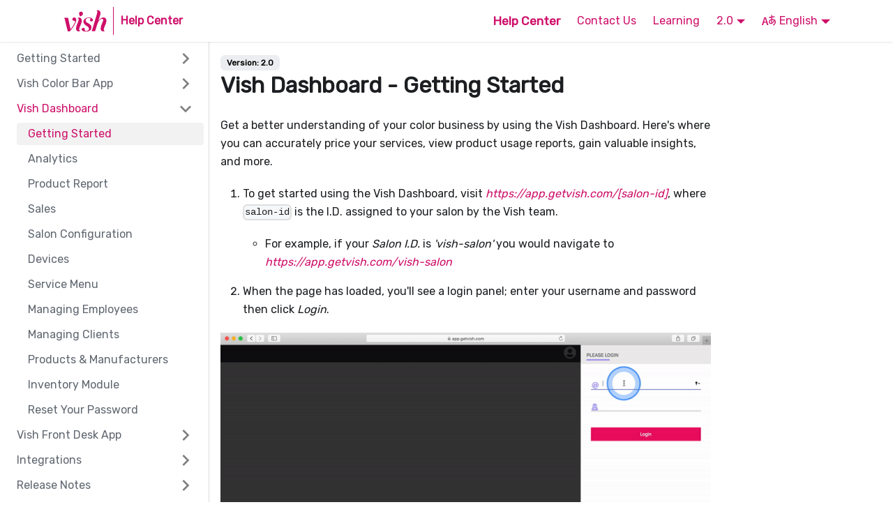

--- FILE ---
content_type: text/html
request_url: https://docs.getvish.com/docs/dashboard-getting-started/
body_size: 4079
content:
<!doctype html>
<html class="docs-version-current" lang="en" dir="ltr">
<head>
<meta charset="UTF-8">
<meta name="viewport" content="width=device-width,initial-scale=1">
<meta name="generator" content="Docusaurus v2.0.0-beta.15">
<link rel="alternate" type="application/rss+xml" href="/blog/rss.xml" title="Help Center RSS Feed">
<link rel="alternate" type="application/atom+xml" href="/blog/atom.xml" title="Help Center Atom Feed">
<link rel="preconnect" href="https://www.google-analytics.com">
<link rel="preconnect" href="https://www.googletagmanager.com">
<script async src="https://www.googletagmanager.com/gtag/js?id=UA-121906712-5"></script>
<script>function gtag(){dataLayer.push(arguments)}window.dataLayer=window.dataLayer||[],gtag("js",new Date),gtag("config","UA-121906712-5",{})</script><title data-react-helmet="true">Vish Dashboard - Getting Started | Help Center</title><meta data-react-helmet="true" name="twitter:card" content="summary_large_image"><meta data-react-helmet="true" property="og:url" content="http://docs.getvish.com/docs/dashboard-getting-started"><meta data-react-helmet="true" name="docusaurus_locale" content="en"><meta data-react-helmet="true" name="docusaurus_version" content="current"><meta data-react-helmet="true" name="docusaurus_tag" content="docs-default-current"><meta data-react-helmet="true" property="og:title" content="Vish Dashboard - Getting Started | Help Center"><meta data-react-helmet="true" name="description" content="Get a better understanding of your color business by using the Vish Dashboard. Here&#x27;s where you can accurately price your services, view product usage reports, gain valuable insights, and more."><meta data-react-helmet="true" property="og:description" content="Get a better understanding of your color business by using the Vish Dashboard. Here&#x27;s where you can accurately price your services, view product usage reports, gain valuable insights, and more."><link data-react-helmet="true" rel="icon" href="/img/favicon.png"><link data-react-helmet="true" rel="canonical" href="http://docs.getvish.com/docs/dashboard-getting-started"><link data-react-helmet="true" rel="alternate" href="http://docs.getvish.com/docs/dashboard-getting-started" hreflang="en"><link data-react-helmet="true" rel="alternate" href="http://docs.getvish.com/fr/docs/dashboard-getting-started" hreflang="fr"><link data-react-helmet="true" rel="alternate" href="http://docs.getvish.com/es/docs/dashboard-getting-started" hreflang="es"><link data-react-helmet="true" rel="alternate" href="http://docs.getvish.com/docs/dashboard-getting-started" hreflang="x-default"><link rel="stylesheet" href="/assets/css/styles.ec1acd71.css">
<link rel="preload" href="/assets/js/runtime~main.23780f37.js" as="script">
<link rel="preload" href="/assets/js/main.34fd57e6.js" as="script">
</head>
<body>
<script>!function(){function t(t){document.documentElement.setAttribute("data-theme",t)}var e=function(){var t=null;try{t=localStorage.getItem("theme")}catch(t){}return t}();t(null!==e?e:"light")}()</script><div id="__docusaurus">
<div role="region"><a href="#" class="skipToContent_ZgBM">Skip to main content</a></div><nav class="navbar navbar--fixed-top"><div class="navbar__inner"><div class="navbar__items"><button aria-label="Navigation bar toggle" class="navbar__toggle clean-btn" type="button" tabindex="0"><svg width="30" height="30" viewBox="0 0 30 30" aria-hidden="true"><path stroke="currentColor" stroke-linecap="round" stroke-miterlimit="10" stroke-width="2" d="M4 7h22M4 15h22M4 23h22"></path></svg></button><a class="navbar__brand" href="/"><div class="navbar__logo"><img src="/img/logo.svg" alt="Help Center" class="themedImage_W2Cr themedImage--light_TfLj"><img src="/img/logo.svg" alt="Help Center" class="themedImage_W2Cr themedImage--dark_oUvU"></div><b class="navbar__title">Help Center</b></a></div><div class="navbar__items navbar__items--right"><a aria-current="page" class="navbar__item navbar__link navbar__link--active" href="/docs/">Help Center</a><a class="navbar__item navbar__link" href="/docs/contact-us">Contact Us</a><a class="navbar__item navbar__link" href="/blog">Learning</a><div class="navbar__item dropdown dropdown--hoverable dropdown--right"><a aria-current="page" class="navbar__link" href="/docs/">2.0</a><ul class="dropdown__menu"><li><a aria-current="page" class="dropdown__link dropdown__link--active" href="/docs/dashboard-getting-started">2.0</a></li><li><a class="dropdown__link" href="/docs/1.0/dashboard-getting-started">1.0</a></li></ul></div><div class="navbar__item dropdown dropdown--hoverable dropdown--right"><a href="#" class="navbar__link"><span><svg viewBox="0 0 20 20" width="20" height="20" aria-hidden="true" class="iconLanguage_dNtB"><path fill="currentColor" d="M19.753 10.909c-.624-1.707-2.366-2.726-4.661-2.726-.09 0-.176.002-.262.006l-.016-2.063 3.525-.607c.115-.019.133-.119.109-.231-.023-.111-.167-.883-.188-.976-.027-.131-.102-.127-.207-.109-.104.018-3.25.461-3.25.461l-.013-2.078c-.001-.125-.069-.158-.194-.156l-1.025.016c-.105.002-.164.049-.162.148l.033 2.307s-3.061.527-3.144.543c-.084.014-.17.053-.151.143.019.09.19 1.094.208 1.172.018.08.072.129.188.107l2.924-.504.035 2.018c-1.077.281-1.801.824-2.256 1.303-.768.807-1.207 1.887-1.207 2.963 0 1.586.971 2.529 2.328 2.695 3.162.387 5.119-3.06 5.769-4.715 1.097 1.506.256 4.354-2.094 5.98-.043.029-.098.129-.033.207l.619.756c.08.096.206.059.256.023 2.51-1.73 3.661-4.515 2.869-6.683zm-7.386 3.188c-.966-.121-.944-.914-.944-1.453 0-.773.327-1.58.876-2.156a3.21 3.21 0 011.229-.799l.082 4.277a2.773 2.773 0 01-1.243.131zm2.427-.553l.046-4.109c.084-.004.166-.01.252-.01.773 0 1.494.145 1.885.361.391.217-1.023 2.713-2.183 3.758zm-8.95-7.668a.196.196 0 00-.196-.145h-1.95a.194.194 0 00-.194.144L.008 16.916c-.017.051-.011.076.062.076h1.733c.075 0 .099-.023.114-.072l1.008-3.318h3.496l1.008 3.318c.016.049.039.072.113.072h1.734c.072 0 .078-.025.062-.076-.014-.05-3.083-9.741-3.494-11.04zm-2.618 6.318l1.447-5.25 1.447 5.25H3.226z"></path></svg><span>English</span></span></a><ul class="dropdown__menu"><li><a href="/docs/dashboard-getting-started" target="_self" rel="noopener noreferrer" class="dropdown__link dropdown__link--active">English</a></li><li><a href="/fr/docs/dashboard-getting-started" target="_self" rel="noopener noreferrer" class="dropdown__link">Français</a></li><li><a href="/es/docs/dashboard-getting-started" target="_self" rel="noopener noreferrer" class="dropdown__link">Español</a></li></ul></div></div></div><div role="presentation" class="navbar-sidebar__backdrop"></div></nav><div class="main-wrapper docs-wrapper docs-doc-page"><div class="docPage_P2Lg"><button aria-label="Scroll back to top" class="clean-btn theme-back-to-top-button backToTopButton_RiI4" type="button"></button><aside class="theme-doc-sidebar-container docSidebarContainer_rKC_"><div class="sidebar_CW9Y"><nav class="menu thin-scrollbar menu_SkdO"><ul class="theme-doc-sidebar-menu menu__list"><li class="theme-doc-sidebar-item-category theme-doc-sidebar-item-category-level-1 menu__list-item menu__list-item--collapsed"><div class="menu__list-item-collapsible"><a class="menu__link menu__link--sublist hasHref_VCh3" href="/docs/">Getting Started</a></div></li><li class="theme-doc-sidebar-item-category theme-doc-sidebar-item-category-level-1 menu__list-item menu__list-item--collapsed"><div class="menu__list-item-collapsible"><a class="menu__link menu__link--sublist hasHref_VCh3" href="/docs/tablet-getting-started">Vish Color Bar App</a></div></li><li class="theme-doc-sidebar-item-category theme-doc-sidebar-item-category-level-1 menu__list-item"><div class="menu__list-item-collapsible"><a class="menu__link menu__link--sublist menu__link--active hasHref_VCh3" aria-current="page" href="/docs/dashboard-getting-started">Vish Dashboard</a></div><ul style="display:block;overflow:visible;height:auto" class="menu__list"><li class="theme-doc-sidebar-item-link theme-doc-sidebar-item-link-level-2 menu__list-item"><a class="menu__link menu__link--active" aria-current="page" tabindex="0" href="/docs/dashboard-getting-started">Getting Started</a></li><li class="theme-doc-sidebar-item-link theme-doc-sidebar-item-link-level-2 menu__list-item"><a class="menu__link" tabindex="0" href="/docs/dashboard-analytics">Analytics</a></li><li class="theme-doc-sidebar-item-link theme-doc-sidebar-item-link-level-2 menu__list-item"><a class="menu__link" tabindex="0" href="/docs/dashboard-product-report">Product Report</a></li><li class="theme-doc-sidebar-item-link theme-doc-sidebar-item-link-level-2 menu__list-item"><a class="menu__link" tabindex="0" href="/docs/dashboard-sales">Sales</a></li><li class="theme-doc-sidebar-item-link theme-doc-sidebar-item-link-level-2 menu__list-item"><a class="menu__link" tabindex="0" href="/docs/dashboard-salon-configuration">Salon Configuration</a></li><li class="theme-doc-sidebar-item-link theme-doc-sidebar-item-link-level-2 menu__list-item"><a class="menu__link" tabindex="0" href="/docs/dashboard-devices">Devices</a></li><li class="theme-doc-sidebar-item-link theme-doc-sidebar-item-link-level-2 menu__list-item"><a class="menu__link" tabindex="0" href="/docs/dashboard-service-menu">Service Menu</a></li><li class="theme-doc-sidebar-item-link theme-doc-sidebar-item-link-level-2 menu__list-item"><a class="menu__link" tabindex="0" href="/docs/dashboard-managing-employees">Managing Employees</a></li><li class="theme-doc-sidebar-item-link theme-doc-sidebar-item-link-level-2 menu__list-item"><a class="menu__link" tabindex="0" href="/docs/dashboard-managing-customers">Managing Clients</a></li><li class="theme-doc-sidebar-item-link theme-doc-sidebar-item-link-level-2 menu__list-item"><a class="menu__link" tabindex="0" href="/docs/dashboard-products-manufacturers">Products &amp; Manufacturers</a></li><li class="theme-doc-sidebar-item-link theme-doc-sidebar-item-link-level-2 menu__list-item"><a class="menu__link" tabindex="0" href="/docs/dashboard-inventory">Inventory Module</a></li><li class="theme-doc-sidebar-item-link theme-doc-sidebar-item-link-level-2 menu__list-item"><a class="menu__link" tabindex="0" href="/docs/dashboard-reset-password">Reset Your Password</a></li></ul></li><li class="theme-doc-sidebar-item-category theme-doc-sidebar-item-category-level-1 menu__list-item menu__list-item--collapsed"><div class="menu__list-item-collapsible"><a class="menu__link menu__link--sublist hasHref_VCh3" href="/docs/front-desk-getting-started">Vish Front Desk App</a></div></li><li class="theme-doc-sidebar-item-category theme-doc-sidebar-item-category-level-1 menu__list-item menu__list-item--collapsed"><div class="menu__list-item-collapsible"><a class="menu__link menu__link--sublist hasHref_VCh3" href="/docs/phorest">Integrations</a></div></li><li class="theme-doc-sidebar-item-category theme-doc-sidebar-item-category-level-1 menu__list-item menu__list-item--collapsed"><div class="menu__list-item-collapsible"><a class="menu__link menu__link--sublist hasHref_VCh3" href="/docs/release-notes/january-2025">Release Notes</a></div></li></ul></nav></div></aside><main class="docMainContainer_TCnq"><div class="container padding-top--md padding-bottom--lg"><div class="row"><div class="col docItemCol_DM6M"><div class="docItemContainer_vinB"><article><span class="theme-doc-version-badge badge badge--secondary">Version: <!-- -->2.0</span><div class="theme-doc-markdown markdown"><header><h1>Vish Dashboard - Getting Started</h1></header><p>Get a better understanding of your color business by using the Vish Dashboard. Here&#x27;s where you can accurately price your services, view product usage reports, gain valuable insights, and more.</p><ol><li><p>To get started using the Vish Dashboard, visit <em><a href="https://app.getvish.com/%5Bsalon-id%5D" target="_blank" rel="noopener noreferrer">https://app.getvish.com/[salon-id]</a></em>, where <code>salon-id</code> is the I.D. assigned to your salon by the Vish team.</p><ul><li>For example, if your <em>Salon I.D.</em> is <em>&#x27;vish-salon&#x27;</em> you would navigate to <em><a href="https://app.getvish.com/vish-salon" target="_blank" rel="noopener noreferrer">https://app.getvish.com/vish-salon</a></em></li></ul></li><li><p>When the page has loaded, you&#x27;ll see a login panel; enter your username and password then click <em>Login</em>.</p></li></ol><p><img src="/assets/images/dashboard-getting-started-login-2df3424963a15a97803df418a4cfa38c.gif" width="800" height="486"></p></div></article><nav class="pagination-nav docusaurus-mt-lg" aria-label="Docs pages navigation"><div class="pagination-nav__item"><a class="pagination-nav__link" href="/docs/tablet-settings"><div class="pagination-nav__sublabel">Previous</div><div class="pagination-nav__label">Settings</div></a></div><div class="pagination-nav__item pagination-nav__item--next"><a class="pagination-nav__link" href="/docs/dashboard-analytics"><div class="pagination-nav__sublabel">Next</div><div class="pagination-nav__label">Analytics</div></a></div></nav></div></div></div></div></main></div></div><footer class="footer footer--dark"><div class="container container-fluid"><div class="row footer__links"><div class="col footer__col"><div class="footer__title">Docs</div><ul class="footer__items"><li class="footer__item"><a class="footer__link-item" href="/docs">Getting Started</a></li><li class="footer__item"><a class="footer__link-item" href="/docs/tablet-getting-started">Vish Color Bar App</a></li><li class="footer__item"><a class="footer__link-item" href="/docs/dashboard-getting-started">Vish Dashboard</a></li><li class="footer__item"><a class="footer__link-item" href="/docs/front-desk-getting-started">Vish Front Desk App</a></li></ul></div><div class="col footer__col"><div class="footer__title">Useful Links</div><ul class="footer__items"><li class="footer__item"><a href="https://www.getvish.com" target="_blank" rel="noopener noreferrer" class="footer__link-item"><span>www.getvish.com<svg width="13.5" height="13.5" aria-hidden="true" viewBox="0 0 24 24" class="iconExternalLink_I5OW"><path fill="currentColor" d="M21 13v10h-21v-19h12v2h-10v15h17v-8h2zm3-12h-10.988l4.035 4-6.977 7.07 2.828 2.828 6.977-7.07 4.125 4.172v-11z"></path></svg></span></a></li><li class="footer__item"><a href="https://itunes.apple.com/us/app/vish-2-0/id6443605755?mt=8" target="_blank" rel="noopener noreferrer" class="footer__link-item"><span>Vish Color Bar App<svg width="13.5" height="13.5" aria-hidden="true" viewBox="0 0 24 24" class="iconExternalLink_I5OW"><path fill="currentColor" d="M21 13v10h-21v-19h12v2h-10v15h17v-8h2zm3-12h-10.988l4.035 4-6.977 7.07 2.828 2.828 6.977-7.07 4.125 4.172v-11z"></path></svg></span></a></li></ul></div><div class="col footer__col"><div class="footer__title">Follow Us!</div><ul class="footer__items"><li class="footer__item"><a href="https://www.instagram.com/vishsalons/" target="_blank" rel="noopener noreferrer" class="footer__link-item"><span>Instagram<svg width="13.5" height="13.5" aria-hidden="true" viewBox="0 0 24 24" class="iconExternalLink_I5OW"><path fill="currentColor" d="M21 13v10h-21v-19h12v2h-10v15h17v-8h2zm3-12h-10.988l4.035 4-6.977 7.07 2.828 2.828 6.977-7.07 4.125 4.172v-11z"></path></svg></span></a></li><li class="footer__item"><a href="https://www.facebook.com/vishsalons/" target="_blank" rel="noopener noreferrer" class="footer__link-item"><span>Facebook<svg width="13.5" height="13.5" aria-hidden="true" viewBox="0 0 24 24" class="iconExternalLink_I5OW"><path fill="currentColor" d="M21 13v10h-21v-19h12v2h-10v15h17v-8h2zm3-12h-10.988l4.035 4-6.977 7.07 2.828 2.828 6.977-7.07 4.125 4.172v-11z"></path></svg></span></a></li></ul></div><div class="col footer__col"><div class="footer__title">Contact Us</div><ul class="footer__items"><li class="footer__item"><a href="mailto:support@getvish.com" target="_blank" rel="noopener noreferrer" class="footer__link-item"><span>support@getvish.com<svg width="13.5" height="13.5" aria-hidden="true" viewBox="0 0 24 24" class="iconExternalLink_I5OW"><path fill="currentColor" d="M21 13v10h-21v-19h12v2h-10v15h17v-8h2zm3-12h-10.988l4.035 4-6.977 7.07 2.828 2.828 6.977-7.07 4.125 4.172v-11z"></path></svg></span></a></li></ul></div></div><div class="footer__bottom text--center"><div class="margin-bottom--sm"><img src="/img/logo-white.svg" alt="Vish Logo" class="themedImage_W2Cr themedImage--light_TfLj footer__logo"><img src="/img/logo-white.svg" alt="Vish Logo" class="themedImage_W2Cr themedImage--dark_oUvU footer__logo"></div><div class="footer__copyright">Copyright © 2025 Vish Inc.</div></div></div></footer></div>
<script src="/assets/js/runtime~main.23780f37.js"></script>
<script src="/assets/js/main.34fd57e6.js"></script>
</body>
</html>

--- FILE ---
content_type: application/javascript
request_url: https://docs.getvish.com/assets/js/17896441.c0c8a6f4.js
body_size: 3749
content:
"use strict";(self.webpackChunk=self.webpackChunk||[]).push([[8401],{6433:(e,t,a)=>{a.r(t),a.d(t,{default:()=>D});var n=a(6540),l=a(53),s=a(9668),i=a(1312),r=a(5058);const o=function(e){var t=e.previous,a=e.next;return n.createElement("nav",{className:"pagination-nav docusaurus-mt-lg","aria-label":(0,i.T)({id:"theme.docs.paginator.navAriaLabel",message:"Docs pages navigation",description:"The ARIA label for the docs pagination"})},n.createElement("div",{className:"pagination-nav__item"},t&&n.createElement(r.A,(0,s.A)({},t,{subLabel:n.createElement(i.A,{id:"theme.docs.paginator.previous",description:"The label used to navigate to the previous doc"},"Previous")}))),n.createElement("div",{className:"pagination-nav__item pagination-nav__item--next"},a&&n.createElement(r.A,(0,s.A)({},a,{subLabel:n.createElement(i.A,{id:"theme.docs.paginator.next",description:"The label used to navigate to the next doc"},"Next")}))))};var c=a(4586),d=a(5489),m=a(7712),u=a(3531);var v={unreleased:function(e){var t=e.siteTitle,a=e.versionMetadata;return n.createElement(i.A,{id:"theme.docs.versions.unreleasedVersionLabel",description:"The label used to tell the user that he's browsing an unreleased doc version",values:{siteTitle:t,versionLabel:n.createElement("b",null,a.label)}},"This is unreleased documentation for {siteTitle} {versionLabel} version.")},unmaintained:function(e){var t=e.siteTitle,a=e.versionMetadata;return n.createElement(i.A,{id:"theme.docs.versions.unmaintainedVersionLabel",description:"The label used to tell the user that he's browsing an unmaintained doc version",values:{siteTitle:t,versionLabel:n.createElement("b",null,a.label)}},"This is documentation for {siteTitle} {versionLabel}, which is no longer actively maintained.")}};function p(e){var t=v[e.versionMetadata.banner];return n.createElement(t,e)}function h(e){var t=e.versionLabel,a=e.to,l=e.onClick;return n.createElement(i.A,{id:"theme.docs.versions.latestVersionSuggestionLabel",description:"The label used to tell the user to check the latest version",values:{versionLabel:t,latestVersionLink:n.createElement("b",null,n.createElement(d.A,{to:a,onClick:l},n.createElement(i.A,{id:"theme.docs.versions.latestVersionLinkLabel",description:"The label used for the latest version suggestion link label"},"latest version")))}},"For up-to-date documentation, see the {latestVersionLink} ({versionLabel}).")}function g(e){var t,a=e.className,s=e.versionMetadata,i=(0,c.A)().siteConfig.title,r=(0,m.useActivePlugin)({failfast:!0}).pluginId,o=(0,u.g1)(r).savePreferredVersionName,d=(0,m.useDocVersionSuggestions)(r),v=d.latestDocSuggestion,g=d.latestVersionSuggestion,b=null!=v?v:(t=g).docs.find((function(e){return e.id===t.mainDocId}));return n.createElement("div",{className:(0,l.A)(a,u.GN.docs.docVersionBanner,"alert alert--warning margin-bottom--md"),role:"alert"},n.createElement("div",null,n.createElement(p,{siteTitle:i,versionMetadata:s})),n.createElement("div",{className:"margin-top--md"},n.createElement(h,{versionLabel:g.label,to:b.path,onClick:function(){return o(g.name)}})))}function b(e){var t=e.className,a=(0,u.rv)();return a.banner?n.createElement(g,{className:t,versionMetadata:a}):null}function E(e){var t=e.className,a=(0,u.rv)();return a.badge?n.createElement("span",{className:(0,l.A)(t,u.GN.docs.docVersionBadge,"badge badge--secondary")},"Version: ",a.label):null}var A=a(8139);function N(e){var t=e.lastUpdatedAt,a=e.formattedLastUpdatedAt;return n.createElement(i.A,{id:"theme.lastUpdated.atDate",description:"The words used to describe on which date a page has been last updated",values:{date:n.createElement("b",null,n.createElement("time",{dateTime:new Date(1e3*t).toISOString()},a))}}," on {date}")}function f(e){var t=e.lastUpdatedBy;return n.createElement(i.A,{id:"theme.lastUpdated.byUser",description:"The words used to describe by who the page has been last updated",values:{user:n.createElement("b",null,t)}}," by {user}")}function _(e){var t=e.lastUpdatedAt,a=e.formattedLastUpdatedAt,l=e.lastUpdatedBy;return n.createElement("span",{className:u.GN.common.lastUpdated},n.createElement(i.A,{id:"theme.lastUpdated.lastUpdatedAtBy",description:"The sentence used to display when a page has been last updated, and by who",values:{atDate:t&&a?n.createElement(N,{lastUpdatedAt:t,formattedLastUpdatedAt:a}):"",byUser:l?n.createElement(f,{lastUpdatedBy:l}):""}},"Last updated{atDate}{byUser}"),!1)}var C=a(1335),L=a(2610);const k={lastUpdated:"lastUpdated_foO9"};function T(e){return n.createElement("div",{className:(0,l.A)(u.GN.docs.docFooterTagsRow,"row margin-bottom--sm")},n.createElement("div",{className:"col"},n.createElement(L.A,e)))}function U(e){var t=e.editUrl,a=e.lastUpdatedAt,s=e.lastUpdatedBy,i=e.formattedLastUpdatedAt;return n.createElement("div",{className:(0,l.A)(u.GN.docs.docFooterEditMetaRow,"row")},n.createElement("div",{className:"col"},t&&n.createElement(C.A,{editUrl:t})),n.createElement("div",{className:(0,l.A)("col",k.lastUpdated)},(a||s)&&n.createElement(_,{lastUpdatedAt:a,formattedLastUpdatedAt:i,lastUpdatedBy:s})))}function y(e){var t=e.content.metadata,a=t.editUrl,s=t.lastUpdatedAt,i=t.formattedLastUpdatedAt,r=t.lastUpdatedBy,o=t.tags,c=o.length>0,d=!!(a||s||r);return c||d?n.createElement("footer",{className:(0,l.A)(u.GN.docs.docFooter,"docusaurus-mt-lg")},c&&n.createElement(T,{tags:o}),d&&n.createElement(U,{editUrl:a,lastUpdatedAt:s,lastUpdatedBy:r,formattedLastUpdatedAt:i})):null}var w=a(5751);const x={tocCollapsible:"tocCollapsible_jdIR",tocCollapsibleButton:"tocCollapsibleButton_Fzxq",tocCollapsibleContent:"tocCollapsibleContent_MpvI",tocCollapsibleExpanded:"tocCollapsibleExpanded_laf4"};var H=a(5496);function M(e){var t,a=e.toc,s=e.className,r=e.minHeadingLevel,o=e.maxHeadingLevel,c=(0,u.uW)({initialState:!0}),d=c.collapsed,m=c.toggleCollapsed;return n.createElement("div",{className:(0,l.A)(x.tocCollapsible,(t={},t[x.tocCollapsibleExpanded]=!d,t),s)},n.createElement("button",{type:"button",className:(0,l.A)("clean-btn",x.tocCollapsibleButton),onClick:m},n.createElement(i.A,{id:"theme.TOCCollapsible.toggleButtonLabel",description:"The label used by the button on the collapsible TOC component"},"On this page")),n.createElement(u.Nt,{lazy:!0,className:x.tocCollapsibleContent,collapsed:d},n.createElement(H.A,{toc:a,minHeadingLevel:r,maxHeadingLevel:o})))}var B=a(39);const S={docItemContainer:"docItemContainer_vinB",docItemCol:"docItemCol_DM6M",tocMobile:"tocMobile_TmEX"};function D(e){var t,a=e.content,s=a.metadata,i=a.frontMatter,r=i.image,c=i.keywords,d=i.hide_title,m=i.hide_table_of_contents,v=i.toc_min_heading_level,p=i.toc_max_heading_level,h=s.description,g=s.title,N=!d&&void 0===a.contentTitle,f=(0,u.lW)(),_=!m&&a.toc&&a.toc.length>0,C=_&&("desktop"===f||"ssr"===f);return n.createElement(n.Fragment,null,n.createElement(A.A,{title:g,description:h,keywords:c,image:r}),n.createElement("div",{className:"row"},n.createElement("div",{className:(0,l.A)("col",(t={},t[S.docItemCol]=!m,t))},n.createElement(b,null),n.createElement("div",{className:S.docItemContainer},n.createElement("article",null,n.createElement(E,null),_&&n.createElement(M,{toc:a.toc,minHeadingLevel:v,maxHeadingLevel:p,className:(0,l.A)(u.GN.docs.docTocMobile,S.tocMobile)}),n.createElement("div",{className:(0,l.A)(u.GN.docs.docMarkdown,"markdown")},N&&n.createElement("header",null,n.createElement(B.A,{as:"h1"},g)),n.createElement(a,null)),n.createElement(y,e)),n.createElement(o,{previous:s.previous,next:s.next}))),C&&n.createElement("div",{className:"col col--3"},n.createElement(w.A,{toc:a.toc,minHeadingLevel:v,maxHeadingLevel:p,className:u.GN.docs.docTocDesktop}))))}},1335:(e,t,a)=>{a.d(t,{A:()=>u});var n=a(6540),l=a(1312),s=a(9668),i=a(1367),r=a(53);const o="iconEdit_dcUD";var c=["className"];const d=function(e){var t=e.className,a=(0,i.A)(e,c);return n.createElement("svg",(0,s.A)({fill:"currentColor",height:"20",width:"20",viewBox:"0 0 40 40",className:(0,r.A)(o,t),"aria-hidden":"true"},a),n.createElement("g",null,n.createElement("path",{d:"m34.5 11.7l-3 3.1-6.3-6.3 3.1-3q0.5-0.5 1.2-0.5t1.1 0.5l3.9 3.9q0.5 0.4 0.5 1.1t-0.5 1.2z m-29.5 17.1l18.4-18.5 6.3 6.3-18.4 18.4h-6.3v-6.2z"})))};var m=a(3531);function u(e){var t=e.editUrl;return n.createElement("a",{href:t,target:"_blank",rel:"noreferrer noopener",className:m.GN.common.editThisPage},n.createElement(d,null),n.createElement(l.A,{id:"theme.common.editThisPage",description:"The link label to edit the current page"},"Edit this page"))}},39:(e,t,a)=>{a.d(t,{A:()=>v});var n=a(9668),l=a(1367),s=a(6540),i=a(53),r=a(1312),o=a(3531);const c={anchorWithStickyNavbar:"anchorWithStickyNavbar_mojV",anchorWithHideOnScrollNavbar:"anchorWithHideOnScrollNavbar_R0VQ"};var d=["as","id"],m=["as"];function u(e){var t,a=e.as,m=e.id,u=(0,l.A)(e,d),v=(0,o.pN)().navbar.hideOnScroll;return m?s.createElement(a,(0,n.A)({},u,{className:(0,i.A)("anchor",(t={},t[c.anchorWithHideOnScrollNavbar]=v,t[c.anchorWithStickyNavbar]=!v,t)),id:m}),u.children,s.createElement("a",{className:"hash-link",href:"#"+m,title:(0,r.T)({id:"theme.common.headingLinkTitle",message:"Direct link to heading",description:"Title for link to heading"})},"\u200b")):s.createElement(a,u)}function v(e){var t=e.as,a=(0,l.A)(e,m);return"h1"===t?s.createElement("h1",(0,n.A)({},a,{id:void 0}),a.children):s.createElement(u,(0,n.A)({as:t},a))}},5058:(e,t,a)=>{a.d(t,{A:()=>s});var n=a(6540),l=a(5489);const s=function(e){var t=e.permalink,a=e.title,s=e.subLabel;return n.createElement(l.A,{className:"pagination-nav__link",to:t},s&&n.createElement("div",{className:"pagination-nav__sublabel"},s),n.createElement("div",{className:"pagination-nav__label"},a))}},5751:(e,t,a)=>{a.d(t,{A:()=>d});var n=a(9668),l=a(1367),s=a(6540),i=a(53),r=a(5496);const o="tableOfContents_cNA8";var c=["className"];const d=function(e){var t=e.className,a=(0,l.A)(e,c);return s.createElement("div",{className:(0,i.A)(o,"thin-scrollbar",t)},s.createElement(r.A,(0,n.A)({},a,{linkClassName:"table-of-contents__link toc-highlight",linkActiveClassName:"table-of-contents__link--active"})))}},5496:(e,t,a)=>{a.d(t,{A:()=>c});var n=a(9668),l=a(1367),s=a(6540),i=a(3531),r=["toc","className","linkClassName","linkActiveClassName","minHeadingLevel","maxHeadingLevel"];function o(e){var t=e.toc,a=e.className,n=e.linkClassName,l=e.isChild;return t.length?s.createElement("ul",{className:l?void 0:a},t.map((function(e){return s.createElement("li",{key:e.id},s.createElement("a",{href:"#"+e.id,className:null!=n?n:void 0,dangerouslySetInnerHTML:{__html:e.value}}),s.createElement(o,{isChild:!0,toc:e.children,className:a,linkClassName:n}))}))):null}function c(e){var t=e.toc,a=e.className,c=void 0===a?"table-of-contents table-of-contents__left-border":a,d=e.linkClassName,m=void 0===d?"table-of-contents__link":d,u=e.linkActiveClassName,v=void 0===u?void 0:u,p=e.minHeadingLevel,h=e.maxHeadingLevel,g=(0,l.A)(e,r),b=(0,i.pN)(),E=null!=p?p:b.tableOfContents.minHeadingLevel,A=null!=h?h:b.tableOfContents.maxHeadingLevel,N=(0,i.WQ)({toc:t,minHeadingLevel:E,maxHeadingLevel:A}),f=(0,s.useMemo)((function(){if(m&&v)return{linkClassName:m,linkActiveClassName:v,minHeadingLevel:E,maxHeadingLevel:A}}),[m,v,E,A]);return(0,i.i3)(f),s.createElement(o,(0,n.A)({toc:N,className:c,linkClassName:m},g))}},2610:(e,t,a)=>{a.d(t,{A:()=>u});var n=a(6540),l=a(53),s=a(1312),i=a(5489);const r="tag_hD8n",o="tagRegular_D6E_",c="tagWithCount_i0QQ";const d=function(e){var t,a=e.permalink,s=e.name,d=e.count;return n.createElement(i.A,{href:a,className:(0,l.A)(r,(t={},t[o]=!d,t[c]=d,t))},s,d&&n.createElement("span",null,d))},m={tags:"tags_XVD_",tag:"tag_JSN8"};function u(e){var t=e.tags;return n.createElement(n.Fragment,null,n.createElement("b",null,n.createElement(s.A,{id:"theme.tags.tagsListLabel",description:"The label alongside a tag list"},"Tags:")),n.createElement("ul",{className:(0,l.A)(m.tags,"padding--none","margin-left--sm")},t.map((function(e){var t=e.label,a=e.permalink;return n.createElement("li",{key:a,className:m.tag},n.createElement(d,{name:t,permalink:a}))}))))}}}]);

--- FILE ---
content_type: image/svg+xml
request_url: https://docs.getvish.com/img/logo.svg
body_size: 2625
content:
<?xml version="1.0" encoding="utf-8"?>
<!-- Generator: Adobe Illustrator 22.1.0, SVG Export Plug-In . SVG Version: 6.00 Build 0)  -->
<svg version="1.1" id="Layer_1" xmlns="http://www.w3.org/2000/svg" xmlns:xlink="http://www.w3.org/1999/xlink" x="0px" y="0px"
	 viewBox="0 0 526 265" style="enable-background:new 0 0 526 265;" xml:space="preserve">
<style type="text/css">
	.st0{fill:#ce0f69;}
</style>
<g>
	<path class="st0" d="M301.2,162.4c-9.5-5.9-22.3-10.9-28.6-19.5c-5.2-6.9-7.1-19.3-2.9-27.9c6.3-13,20.8-21,40.8-18.1
		c11.4,1.5,17.4,11.1,12,16.6c-2.9,3.1-5.2,5.7-5.3,9.9c-0.8,11.3,10.9,15.5,17.4,15.1c11.3-0.6,17.6-7.6,18.7-14.3
		c1.5-9.2-6.9-18.1-15.6-24.2c-7.6-5.3-23.3-10.7-42.3-8.6c-26.3,3.1-50.6,21.7-54,44.6c-3.6,23.7,19.8,43.9,33.8,53.6
		c9.2,6.3,20.6,11.8,25.9,21c4.2,7.2,7.1,17.4,1.5,27.5c-5.7,10.5-25,16.2-36.2,13.4c-9.9-2.5-11.1-11.3-9.3-20.4
		c2.5-13.5-12-17.4-18.3-16.6c-11.1,1.3-17,8.2-18.1,14.9c-1.5,9.2,3.1,15.3,11.8,21.4c7.6,5.3,30.9,10.3,55.3,7.2
		c26.3-3.4,43.9-18.1,47.3-41C338.4,193.3,328.1,179,301.2,162.4"/>
	<path class="st0" d="M215.2,105.8c0.6,0.8,1,1.3,1.1,1.7C216.1,106.9,215.7,106.3,215.2,105.8"/>
	<path class="st0" d="M213.6,103.7c-1.3-1.9-2.1-2.9-2.3-3.2C211.7,101,212.7,102.1,213.6,103.7"/>
	<path class="st0" d="M202.4,194.8c10.9-25.4,30.5-65.2,11.6-91c-5.9-8.2-13.5-11.8-22.3-11.8c-6.7,0-16,3.6-18.3,10.7l1,1
		c5.5-2.7,9.5,0,10.9,5.5c1.1,5.2,0.2,12.2-1.1,18.3c-5,21.2-16.4,39.9-22.5,60.5c-5.5,18.7-13,47.9,4.2,62.6
		c9.9,8.4,29.8,10.5,38.2-4l-0.8-0.8C178.2,252.1,198.6,203.8,202.4,194.8"/>
	<path class="st0" d="M213.6,103.7c0,0,0,0.2,0.2,0.2c0,0.2,0.2,0.2,0.2,0.4C214,104,213.8,103.8,213.6,103.7"/>
	<path class="st0" d="M157.4,120.1c-1-13.7-5.9-24.4-17.2-28c-11.4-3.6-23.8,1.9-27.3,14.9c-3.4,12.8,6.9,24.6,19.5,24.4
		c7.8,0,14.1,6.1,11.8,12.8c-4.2,11.8-11.8,25.2-19.8,39.3c-11.3,20-33.6,47.5-33.6,47.5l-29-135.2H12v1.1
		c4.8,1.7,8.4,5.5,10.1,10.3c0.4,1,0.8,2.1,1,3.4c1,5.2,34.5,145.2,34.5,145.2h25.2c0,0,30.5-37.6,47.9-65.8
		C144.2,167.7,158.7,136.5,157.4,120.1"/>
	<path class="st0" d="M194.6,59c2.7,4.2,4.8,9.9-0.2,17l0.6,1c14.7,1.7,25.2-4.6,32.4-11.6c5.3-5.3,8.6-13,8.6-20
		c0-12.8-10.3-23.1-23.1-23.1c-12.8,0-23.1,10.3-23.1,23.1c0,3.2,0.6,6.3,1.9,9.2C192.3,55.6,194,58.3,194.6,59"/>
	<path class="st0" d="M490.6,194.8c10.9-25.4,30.5-65.2,11.6-91c-5.9-8.2-16-11.3-22.3-11.8c-25.9-2.7-47.3,16.4-64.3,40.3l2.1-6.9
		l20.4-66.2c3.8-13.2,4.6-24,1-33.4c-6.5-16.4-28.2-27.1-43.7-17.7l0.4,1.7c9.2,2.3,8.8,19.6,6.3,29.4l-63.7,216.3h39.3l26.7-87.4
		c12-33.2,35.7-60.9,55.3-60.9c12,0,13.7,13.9,12.2,20.2c-5,21.2-16.4,39.9-22.5,60.5c-5.5,18.7-13,47.9,4.2,62.6
		c9.9,8.4,29.8,10.5,38.2-4l-0.8-0.8C466.4,252.1,486.8,203.8,490.6,194.8"/>
</g>
</svg>


--- FILE ---
content_type: application/javascript
request_url: https://docs.getvish.com/assets/js/6464.a5851853.js
body_size: 4383
content:
"use strict";(self.webpackChunk=self.webpackChunk||[]).push([[6464],{5680:(e,t,n)=>{n.d(t,{xA:()=>u,yg:()=>m});var r=n(6540);function o(e,t,n){return t in e?Object.defineProperty(e,t,{value:n,enumerable:!0,configurable:!0,writable:!0}):e[t]=n,e}function a(e,t){var n=Object.keys(e);if(Object.getOwnPropertySymbols){var r=Object.getOwnPropertySymbols(e);t&&(r=r.filter((function(t){return Object.getOwnPropertyDescriptor(e,t).enumerable}))),n.push.apply(n,r)}return n}function l(e){for(var t=1;t<arguments.length;t++){var n=null!=arguments[t]?arguments[t]:{};t%2?a(Object(n),!0).forEach((function(t){o(e,t,n[t])})):Object.getOwnPropertyDescriptors?Object.defineProperties(e,Object.getOwnPropertyDescriptors(n)):a(Object(n)).forEach((function(t){Object.defineProperty(e,t,Object.getOwnPropertyDescriptor(n,t))}))}return e}function c(e,t){if(null==e)return{};var n,r,o=function(e,t){if(null==e)return{};var n,r,o={},a=Object.keys(e);for(r=0;r<a.length;r++)n=a[r],t.indexOf(n)>=0||(o[n]=e[n]);return o}(e,t);if(Object.getOwnPropertySymbols){var a=Object.getOwnPropertySymbols(e);for(r=0;r<a.length;r++)n=a[r],t.indexOf(n)>=0||Object.prototype.propertyIsEnumerable.call(e,n)&&(o[n]=e[n])}return o}var i=r.createContext({}),s=function(e){var t=r.useContext(i),n=t;return e&&(n="function"==typeof e?e(t):l(l({},t),e)),n},u=function(e){var t=s(e.components);return r.createElement(i.Provider,{value:t},e.children)},p="mdxType",d={inlineCode:"code",wrapper:function(e){var t=e.children;return r.createElement(r.Fragment,{},t)}},y=r.forwardRef((function(e,t){var n=e.components,o=e.mdxType,a=e.originalType,i=e.parentName,u=c(e,["components","mdxType","originalType","parentName"]),p=s(n),y=o,m=p["".concat(i,".").concat(y)]||p[y]||d[y]||a;return n?r.createElement(m,l(l({ref:t},u),{},{components:n})):r.createElement(m,l({ref:t},u))}));function m(e,t){var n=arguments,o=t&&t.mdxType;if("string"==typeof e||o){var a=n.length,l=new Array(a);l[0]=y;var c={};for(var i in t)hasOwnProperty.call(t,i)&&(c[i]=t[i]);c.originalType=e,c[p]="string"==typeof e?e:o,l[1]=c;for(var s=2;s<a;s++)l[s]=n[s];return r.createElement.apply(null,l)}return r.createElement.apply(null,n)}y.displayName="MDXCreateElement"},39:(e,t,n)=>{n.d(t,{A:()=>y});var r=n(9668),o=n(1367),a=n(6540),l=n(53),c=n(1312),i=n(3531);const s={anchorWithStickyNavbar:"anchorWithStickyNavbar_mojV",anchorWithHideOnScrollNavbar:"anchorWithHideOnScrollNavbar_R0VQ"};var u=["as","id"],p=["as"];function d(e){var t,n=e.as,p=e.id,d=(0,o.A)(e,u),y=(0,i.pN)().navbar.hideOnScroll;return p?a.createElement(n,(0,r.A)({},d,{className:(0,l.A)("anchor",(t={},t[s.anchorWithHideOnScrollNavbar]=y,t[s.anchorWithStickyNavbar]=!y,t)),id:p}),d.children,a.createElement("a",{className:"hash-link",href:"#"+p,title:(0,c.T)({id:"theme.common.headingLinkTitle",message:"Direct link to heading",description:"Title for link to heading"})},"\u200b")):a.createElement(n,d)}function y(e){var t=e.as,n=(0,o.A)(e,p);return"h1"===t?a.createElement("h1",(0,r.A)({},n,{id:void 0}),n.children):a.createElement(d,(0,r.A)({as:t},n))}},1731:(e,t,n)=>{n.d(t,{A:()=>D});var r=n(9668),o=n(1367),a=n(6540),l=n(8895),c=n(5489),i=n(53);const s={plain:{backgroundColor:"#2a2734",color:"#9a86fd"},styles:[{types:["comment","prolog","doctype","cdata","punctuation"],style:{color:"#6c6783"}},{types:["namespace"],style:{opacity:.7}},{types:["tag","operator","number"],style:{color:"#e09142"}},{types:["property","function"],style:{color:"#9a86fd"}},{types:["tag-id","selector","atrule-id"],style:{color:"#eeebff"}},{types:["attr-name"],style:{color:"#c4b9fe"}},{types:["boolean","string","entity","url","attr-value","keyword","control","directive","unit","statement","regex","atrule","placeholder","variable"],style:{color:"#ffcc99"}},{types:["deleted"],style:{textDecorationLine:"line-through"}},{types:["inserted"],style:{textDecorationLine:"underline"}},{types:["italic"],style:{fontStyle:"italic"}},{types:["important","bold"],style:{fontWeight:"bold"}},{types:["important"],style:{color:"#c4b9fe"}}]};var u={Prism:n(1258).default,theme:s};function p(e,t,n){return t in e?Object.defineProperty(e,t,{value:n,enumerable:!0,configurable:!0,writable:!0}):e[t]=n,e}function d(){return d=Object.assign||function(e){for(var t=1;t<arguments.length;t++){var n=arguments[t];for(var r in n)Object.prototype.hasOwnProperty.call(n,r)&&(e[r]=n[r])}return e},d.apply(this,arguments)}var y=/\r\n|\r|\n/,m=function(e){0===e.length?e.push({types:["plain"],content:"\n",empty:!0}):1===e.length&&""===e[0].content&&(e[0].content="\n",e[0].empty=!0)},f=function(e,t){var n=e.length;return n>0&&e[n-1]===t?e:e.concat(t)};function h(e,t){var n={};for(var r in e)Object.prototype.hasOwnProperty.call(e,r)&&-1===t.indexOf(r)&&(n[r]=e[r]);return n}var g=function(e){function t(){for(var t=this,n=[],r=arguments.length;r--;)n[r]=arguments[r];e.apply(this,n),p(this,"getThemeDict",(function(e){if(void 0!==t.themeDict&&e.theme===t.prevTheme&&e.language===t.prevLanguage)return t.themeDict;t.prevTheme=e.theme,t.prevLanguage=e.language;var n=e.theme?function(e,t){var n=e.plain,r=Object.create(null),o=e.styles.reduce((function(e,n){var r=n.languages,o=n.style;return r&&!r.includes(t)||n.types.forEach((function(t){var n=d({},e[t],o);e[t]=n})),e}),r);return o.root=n,o.plain=d({},n,{backgroundColor:null}),o}(e.theme,e.language):void 0;return t.themeDict=n})),p(this,"getLineProps",(function(e){var n=e.key,r=e.className,o=e.style,a=d({},h(e,["key","className","style","line"]),{className:"token-line",style:void 0,key:void 0}),l=t.getThemeDict(t.props);return void 0!==l&&(a.style=l.plain),void 0!==o&&(a.style=void 0!==a.style?d({},a.style,o):o),void 0!==n&&(a.key=n),r&&(a.className+=" "+r),a})),p(this,"getStyleForToken",(function(e){var n=e.types,r=e.empty,o=n.length,a=t.getThemeDict(t.props);if(void 0!==a){if(1===o&&"plain"===n[0])return r?{display:"inline-block"}:void 0;if(1===o&&!r)return a[n[0]];var l=r?{display:"inline-block"}:{},c=n.map((function(e){return a[e]}));return Object.assign.apply(Object,[l].concat(c))}})),p(this,"getTokenProps",(function(e){var n=e.key,r=e.className,o=e.style,a=e.token,l=d({},h(e,["key","className","style","token"]),{className:"token "+a.types.join(" "),children:a.content,style:t.getStyleForToken(a),key:void 0});return void 0!==o&&(l.style=void 0!==l.style?d({},l.style,o):o),void 0!==n&&(l.key=n),r&&(l.className+=" "+r),l})),p(this,"tokenize",(function(e,t,n,r){var o={code:t,grammar:n,language:r,tokens:[]};e.hooks.run("before-tokenize",o);var a=o.tokens=e.tokenize(o.code,o.grammar,o.language);return e.hooks.run("after-tokenize",o),a}))}return e&&(t.__proto__=e),t.prototype=Object.create(e&&e.prototype),t.prototype.constructor=t,t.prototype.render=function(){var e=this.props,t=e.Prism,n=e.language,r=e.code,o=e.children,a=this.getThemeDict(this.props),l=t.languages[n];return o({tokens:function(e){for(var t=[[]],n=[e],r=[0],o=[e.length],a=0,l=0,c=[],i=[c];l>-1;){for(;(a=r[l]++)<o[l];){var s=void 0,u=t[l],p=n[l][a];if("string"==typeof p?(u=l>0?u:["plain"],s=p):(u=f(u,p.type),p.alias&&(u=f(u,p.alias)),s=p.content),"string"==typeof s){var d=s.split(y),h=d.length;c.push({types:u,content:d[0]});for(var g=1;g<h;g++)m(c),i.push(c=[]),c.push({types:u,content:d[g]})}else l++,t.push(u),n.push(s),r.push(0),o.push(s.length)}l--,t.pop(),n.pop(),r.pop(),o.pop()}return m(c),i}(void 0!==l?this.tokenize(t,r,l,n):[r]),className:"prism-code language-"+n,style:void 0!==a?a.root:{},getLineProps:this.getLineProps,getTokenProps:this.getTokenProps})},t}(a.Component);const v=g;var b=n(1312),k=n(3531);const A="codeBlockContainer_I0IT",E="codeBlockContent_wNvx",O="codeBlockTitle_BvAR",N="codeBlock_jd64",T="codeBlockStandalone_csWH",j="copyButton_wuS7",P="codeBlockLines_mRuA";function x(e){var t,n=e.children,o=e.className,l=void 0===o?"":o,c=e.metastring,s=e.title,p=e.language,d=(0,k.pN)().prism,y=(0,a.useState)(!1),m=y[0],f=y[1],h=(0,a.useState)(!1),g=h[0],x=h[1];(0,a.useEffect)((function(){x(!0)}),[]);var C=(0,k.wt)(c)||s,w=(0,k.Ai)();if(a.Children.toArray(n).some((function(e){return(0,a.isValidElement)(e)})))return a.createElement(v,(0,r.A)({},u,{key:String(g),theme:w,code:"",language:"text"}),(function(e){var t=e.className,r=e.style;return a.createElement("pre",{tabIndex:0,className:(0,i.A)(t,T,"thin-scrollbar",A,l,k.GN.common.codeBlock),style:r},a.createElement("code",{className:P},n))}));var S=Array.isArray(n)?n.join(""):n,B=null!=(t=null!=p?p:(0,k.Op)(l))?t:d.defaultLanguage,D=(0,k.Li)(S,c,B),_=D.highlightLines,L=D.code,R=function(){!function(e,t){var n=(void 0===t?{}:t).target,r=void 0===n?document.body:n,o=document.createElement("textarea"),a=document.activeElement;o.value=e,o.setAttribute("readonly",""),o.style.contain="strict",o.style.position="absolute",o.style.left="-9999px",o.style.fontSize="12pt";var l=document.getSelection(),c=!1;l.rangeCount>0&&(c=l.getRangeAt(0)),r.append(o),o.select(),o.selectionStart=0,o.selectionEnd=e.length;var i=!1;try{i=document.execCommand("copy")}catch(s){}o.remove(),c&&(l.removeAllRanges(),l.addRange(c)),a&&a.focus()}(L),f(!0),setTimeout((function(){return f(!1)}),2e3)};return a.createElement(v,(0,r.A)({},u,{key:String(g),theme:w,code:L,language:null!=B?B:"text"}),(function(e){var t,n=e.className,o=e.style,c=e.tokens,s=e.getLineProps,u=e.getTokenProps;return a.createElement("div",{className:(0,i.A)(A,l,(t={},t["language-"+B]=B&&!l.includes("language-"+B),t),k.GN.common.codeBlock)},C&&a.createElement("div",{style:o,className:O},C),a.createElement("div",{className:(0,i.A)(E,B)},a.createElement("pre",{tabIndex:0,className:(0,i.A)(n,N,"thin-scrollbar"),style:o},a.createElement("code",{className:P},c.map((function(e,t){1===e.length&&"\n"===e[0].content&&(e[0].content="");var n=s({line:e,key:t});return _.includes(t)&&(n.className+=" docusaurus-highlight-code-line"),a.createElement("span",(0,r.A)({key:t},n),e.map((function(e,t){return a.createElement("span",(0,r.A)({key:t},u({token:e,key:t})))})),a.createElement("br",null))})))),a.createElement("button",{type:"button","aria-label":(0,b.T)({id:"theme.CodeBlock.copyButtonAriaLabel",message:"Copy code to clipboard",description:"The ARIA label for copy code blocks button"}),className:(0,i.A)(j,"clean-btn"),onClick:R},m?a.createElement(b.A,{id:"theme.CodeBlock.copied",description:"The copied button label on code blocks"},"Copied"):a.createElement(b.A,{id:"theme.CodeBlock.copy",description:"The copy button label on code blocks"},"Copy"))))}))}var C=n(39);const w="details_BAp3";function S(e){var t=Object.assign({},(function(e){if(null==e)throw new TypeError("Cannot destructure "+e)}(e),e));return a.createElement(k.B_,(0,r.A)({},t,{className:(0,i.A)("alert alert--info",w,t.className)}))}var B=["mdxType","originalType"];const D={head:function(e){var t=a.Children.map(e.children,(function(e){return function(e){var t,n;if(null!=e&&null!=(t=e.props)&&t.mdxType&&null!=e&&null!=(n=e.props)&&n.originalType){var r=e.props,l=(r.mdxType,r.originalType,(0,o.A)(r,B));return a.createElement(e.props.originalType,l)}return e}(e)}));return a.createElement(l.A,e,t)},code:function(e){return a.Children.toArray(e.children).every((function(e){return"string"==typeof e&&!e.includes("\n")}))?a.createElement("code",e):a.createElement(x,e)},a:function(e){return a.createElement(c.A,e)},pre:function(e){var t;return a.createElement(x,(0,a.isValidElement)(e.children)&&"code"===e.children.props.originalType?null==(t=e.children)?void 0:t.props:Object.assign({},e))},details:function(e){var t=a.Children.toArray(e.children),n=t.find((function(e){var t;return"summary"===(null==e||null==(t=e.props)?void 0:t.mdxType)})),o=a.createElement(a.Fragment,null,t.filter((function(e){return e!==n})));return a.createElement(S,(0,r.A)({},e,{summary:n}),o)},h1:function(e){return a.createElement(C.A,(0,r.A)({as:"h1"},e))},h2:function(e){return a.createElement(C.A,(0,r.A)({as:"h2"},e))},h3:function(e){return a.createElement(C.A,(0,r.A)({as:"h3"},e))},h4:function(e){return a.createElement(C.A,(0,r.A)({as:"h4"},e))},h5:function(e){return a.createElement(C.A,(0,r.A)({as:"h5"},e))},h6:function(e){return a.createElement(C.A,(0,r.A)({as:"h6"},e))}}}}]);

--- FILE ---
content_type: application/javascript
request_url: https://docs.getvish.com/assets/js/935f2afb.908665b0.js
body_size: 2741
content:
"use strict";(self.webpackChunk=self.webpackChunk||[]).push([[8581],{5610:e=>{e.exports=JSON.parse('{"pluginId":"default","version":"current","label":"2.0","banner":null,"badge":true,"className":"docs-version-current","isLast":true,"docsSidebars":{"docs":[{"type":"category","collapsed":true,"collapsible":true,"label":"Getting Started","items":[{"type":"link","label":"Introduction","href":"/docs/","docId":"getting-started-intro"},{"type":"link","label":"Setup","href":"/docs/getting-started-setup","docId":"getting-started-setup"}]},{"type":"category","collapsed":true,"collapsible":true,"label":"Vish Color Bar App","items":[{"type":"link","label":"Getting Started","href":"/docs/tablet-getting-started","docId":"tablet-getting-started"},{"type":"link","label":"Supported Devices","href":"/docs/tablet-supported-devices","docId":"tablet-supported-devices"},{"type":"link","label":"Registering Your Device","href":"/docs/tablet-registration","docId":"tablet-registration"},{"type":"link","label":"Managing Appointments","href":"/docs/tablet-managing-appointments","docId":"tablet-managing-appointments"},{"type":"link","label":"Managing Clients","href":"/docs/tablet-managing-customers","docId":"tablet-managing-customers"},{"type":"link","label":"Bluetooth Scale","href":"/docs/tablet-scale","docId":"tablet-scale"},{"type":"link","label":"Mixing","href":"/docs/tablet-mixing","docId":"tablet-mixing"},{"type":"link","label":"Advanced Mixing","href":"/docs/tablet-advanced-mixing","docId":"tablet-advanced-mixing"},{"type":"link","label":"Settings","href":"/docs/tablet-settings","docId":"tablet-settings"}]},{"type":"category","collapsed":true,"collapsible":true,"label":"Vish Dashboard","items":[{"type":"link","label":"Getting Started","href":"/docs/dashboard-getting-started","docId":"dashboard-getting-started"},{"type":"link","label":"Analytics","href":"/docs/dashboard-analytics","docId":"dashboard-analytics"},{"type":"link","label":"Product Report","href":"/docs/dashboard-product-report","docId":"dashboard-product-report"},{"type":"link","label":"Sales","href":"/docs/dashboard-sales","docId":"dashboard-sales"},{"type":"link","label":"Salon Configuration","href":"/docs/dashboard-salon-configuration","docId":"dashboard-salon-configuration"},{"type":"link","label":"Devices","href":"/docs/dashboard-devices","docId":"dashboard-devices"},{"type":"link","label":"Service Menu","href":"/docs/dashboard-service-menu","docId":"dashboard-service-menu"},{"type":"link","label":"Managing Employees","href":"/docs/dashboard-managing-employees","docId":"dashboard-managing-employees"},{"type":"link","label":"Managing Clients","href":"/docs/dashboard-managing-customers","docId":"dashboard-managing-customers"},{"type":"link","label":"Products & Manufacturers","href":"/docs/dashboard-products-manufacturers","docId":"dashboard-products-manufacturers"},{"type":"link","label":"Inventory Module","href":"/docs/dashboard-inventory","docId":"dashboard-inventory"},{"type":"link","label":"Reset Your Password","href":"/docs/dashboard-reset-password","docId":"dashboard-reset-password"}]},{"type":"category","collapsed":true,"collapsible":true,"label":"Vish Front Desk App","items":[{"type":"link","label":"Getting Started","href":"/docs/front-desk-getting-started","docId":"front-desk-getting-started"},{"type":"link","label":"Registration","href":"/docs/front-desk-registration","docId":"front-desk-registration"},{"type":"link","label":"Top Bar","href":"/docs/front-desk-top-bar","docId":"front-desk-top-bar"},{"type":"link","label":"Appointments","href":"/docs/front-desk-appointments","docId":"front-desk-appointments"},{"type":"link","label":"Customers","href":"/docs/front-desk-customers","docId":"front-desk-customers"},{"type":"link","label":"Orders","href":"/docs/front-desk-orders","docId":"front-desk-orders"}]},{"type":"category","collapsed":true,"collapsible":true,"label":"Integrations","items":[{"type":"link","label":"Phorest","href":"/docs/phorest","docId":"phorest"}]},{"type":"category","collapsed":true,"collapsible":true,"label":"Release Notes","items":[{"type":"link","label":"January 2025","href":"/docs/release-notes/january-2025","docId":"release-notes/january-2025"},{"type":"link","label":"October 2024","href":"/docs/release-notes/october-2024","docId":"release-notes/october-2024"},{"type":"link","label":"July 2024","href":"/docs/release-notes/july-2024","docId":"release-notes/july-2024"},{"type":"link","label":"May 2024","href":"/docs/release-notes/may-2024","docId":"release-notes/may-2024"},{"type":"link","label":"April 2024","href":"/docs/release-notes/april-2024","docId":"release-notes/april-2024"}]}],"docs-other":[]},"docs":{"contact-us":{"id":"contact-us","title":"contact-us","description":"Contact Us"},"dashboard-analytics":{"id":"dashboard-analytics","title":"Analytics","description":"Vish Analytics is where you can gain those insights to better understand your color business.","sidebar":"docs"},"dashboard-devices":{"id":"dashboard-devices","title":"Devices","description":"In this section you can view registered Vish devices and generate new registration codes","sidebar":"docs"},"dashboard-getting-started":{"id":"dashboard-getting-started","title":"Vish Dashboard - Getting Started","description":"Get a better understanding of your color business by using the Vish Dashboard. Here\'s where you can accurately price your services, view product usage reports, gain valuable insights, and more.","sidebar":"docs"},"dashboard-inventory":{"id":"dashboard-inventory","title":"Inventory Module","description":"This section describes how you manage your inventory.","sidebar":"docs"},"dashboard-managing-customers":{"id":"dashboard-managing-customers","title":"Managing Clients","description":"This section is where you manage your client database","sidebar":"docs"},"dashboard-managing-employees":{"id":"dashboard-managing-employees","title":"Managing Employees","description":"In this section, you can add and manage your employees","sidebar":"docs"},"dashboard-product-report":{"id":"dashboard-product-report","title":"Product Report","description":"The Vish product report section is a great way to get a better grasp on the performance of your products and manufacturers.","sidebar":"docs"},"dashboard-products-manufacturers":{"id":"dashboard-products-manufacturers","title":"Products & Manufacturers","description":"The products module is where you can import manufacturers, manage products, and set product pricing.","sidebar":"docs"},"dashboard-reset-password":{"id":"dashboard-reset-password","title":"Reset Your Password","description":"If you have forgotten your password and can\'t access your Vish account, you can request a code to verify your identity, then update your password using the Vish dashboard.","sidebar":"docs"},"dashboard-sales":{"id":"dashboard-sales","title":"Sales","description":"The Sales page provides a summary of the open or closed orders for your location to ensure accurate reporting, and that your clients are properly charged for extra products.","sidebar":"docs"},"dashboard-salon-configuration":{"id":"dashboard-salon-configuration","title":"Salon Configuration","description":"In this section you can configure settings that affect how your Color Bar App functions:","sidebar":"docs"},"dashboard-service-menu":{"id":"dashboard-service-menu","title":"Service Menu","description":"In this section, you can populate and manage all of your salon\'s services","sidebar":"docs"},"front-desk-appointments":{"id":"front-desk-appointments","title":"Appointments","description":"Rather than having to cross-check your appointments with paper spreadsheets you can view and manage all of your appointments with Vish Front Desk.","sidebar":"docs"},"front-desk-customers":{"id":"front-desk-customers","title":"Customers","description":"Creating a Customer","sidebar":"docs"},"front-desk-getting-started":{"id":"front-desk-getting-started","title":"Getting Started","description":"If you already have installed the Vish Front Desk App, you can skip this guide.","sidebar":"docs"},"front-desk-orders":{"id":"front-desk-orders","title":"Orders","description":"Order Overview","sidebar":"docs"},"front-desk-registration":{"id":"front-desk-registration","title":"Registration","description":"Registration & Login","sidebar":"docs"},"front-desk-top-bar":{"id":"front-desk-top-bar","title":"Top Bar","description":"Locate the top bar of Vish Front Desk, where you can find the number of Active and Completed appointments for the current day. Click on either of these boxes to maximize or minimize the Vish Front Desk window. The Vish Front Desk app is meant to always be visible, but minimized when not in use.","sidebar":"docs"},"getting-started-intro":{"id":"getting-started-intro","title":"Introduction","description":"Welcome to the Vish Help Center. Here\'s a detailed walkthrough of everything you need to know to start using Vish","sidebar":"docs"},"getting-started-setup":{"id":"getting-started-setup","title":"Setup","description":"Overview","sidebar":"docs"},"inventory-beta":{"id":"inventory-beta","title":"Inventory Beta Pilot Program User Guide","description":"Overview","sidebar":"docs"},"phorest":{"id":"phorest","title":"Phorest 2-Way Syncing","description":"With the 2-Way Integration between Vish and Phorest, you can now seamlessly sync services and product charges between the two platforms, eliminating manual steps and ensuring accuracy at checkout.","sidebar":"docs"},"release-notes/april-2024":{"id":"release-notes/april-2024","title":"April 2024","description":"Vish regularly releases enhancements, upgrades, and bug fixes to the Vish system. This is part of our continued and unwavering dedication to providing the best possible experience with our software.","sidebar":"docs"},"release-notes/january-2025":{"id":"release-notes/january-2025","title":"January 2025","description":"Vish regularly releases enhancements, upgrades, and bug fixes to the Vish System. This is part of our continued and unwavering dedication to providing the best possible experience with our software.","sidebar":"docs"},"release-notes/july-2024":{"id":"release-notes/july-2024","title":"July 2024","description":"Vish regularly releases enhancements, upgrades, and bug fixes to the Vish System. This is part of our continued and unwavering dedication to providing the best possible experience with our software.","sidebar":"docs"},"release-notes/may-2024":{"id":"release-notes/may-2024","title":"May 2024","description":"Vish regularly releases enhancements, upgrades, and bug fixes to the Vish System. This is part of our continued and unwavering dedication to providing the best possible experience with our software.","sidebar":"docs"},"release-notes/october-2024":{"id":"release-notes/october-2024","title":"October 2024","description":"Vish regularly releases enhancements, upgrades, and bug fixes to the Vish System. This is part of our continued and unwavering dedication to providing the best possible experience with our software.","sidebar":"docs"},"tablet-advanced-mixing":{"id":"tablet-advanced-mixing","title":"Advanced Mixing","description":"Adding a Formula to an Existing Service","sidebar":"docs"},"tablet-getting-started":{"id":"tablet-getting-started","title":"Getting Started","description":"If you already have the Vish Color Bar App  installed on your device, click here to skip to device registration.","sidebar":"docs"},"tablet-managing-appointments":{"id":"tablet-managing-appointments","title":"Managing Appointments","description":"Appointment Status","sidebar":"docs"},"tablet-managing-customers":{"id":"tablet-managing-customers","title":"Managing Clients","description":"Creating a Client","sidebar":"docs"},"tablet-mixing":{"id":"tablet-mixing","title":"Mixing","description":"Add a New Service to an Appointment","sidebar":"docs"},"tablet-registration":{"id":"tablet-registration","title":"Registering Your Device","description":"To get started with the Vish Color Bar App, you\'ll need a Device Registration Code. See Generating a Registration Code for more details.","sidebar":"docs"},"tablet-scale":{"id":"tablet-scale","title":"Bluetooth Scale","description":"Connecting Your Scale","sidebar":"docs"},"tablet-settings":{"id":"tablet-settings","title":"Settings","description":"Reinstalling Salon Data","sidebar":"docs"},"tablet-supported-devices":{"id":"tablet-supported-devices","title":"Supported Devices","description":"Supported Apple Devices","sidebar":"docs"}}}')}}]);

--- FILE ---
content_type: application/javascript
request_url: https://docs.getvish.com/assets/js/328e35c1.27fce1a4.js
body_size: 1790
content:
"use strict";(self.webpackChunk=self.webpackChunk||[]).push([[6465],{5680:(e,t,r)=>{r.d(t,{xA:()=>c,yg:()=>y});var a=r(6540);function n(e,t,r){return t in e?Object.defineProperty(e,t,{value:r,enumerable:!0,configurable:!0,writable:!0}):e[t]=r,e}function o(e,t){var r=Object.keys(e);if(Object.getOwnPropertySymbols){var a=Object.getOwnPropertySymbols(e);t&&(a=a.filter((function(t){return Object.getOwnPropertyDescriptor(e,t).enumerable}))),r.push.apply(r,a)}return r}function i(e){for(var t=1;t<arguments.length;t++){var r=null!=arguments[t]?arguments[t]:{};t%2?o(Object(r),!0).forEach((function(t){n(e,t,r[t])})):Object.getOwnPropertyDescriptors?Object.defineProperties(e,Object.getOwnPropertyDescriptors(r)):o(Object(r)).forEach((function(t){Object.defineProperty(e,t,Object.getOwnPropertyDescriptor(r,t))}))}return e}function s(e,t){if(null==e)return{};var r,a,n=function(e,t){if(null==e)return{};var r,a,n={},o=Object.keys(e);for(a=0;a<o.length;a++)r=o[a],t.indexOf(r)>=0||(n[r]=e[r]);return n}(e,t);if(Object.getOwnPropertySymbols){var o=Object.getOwnPropertySymbols(e);for(a=0;a<o.length;a++)r=o[a],t.indexOf(r)>=0||Object.prototype.propertyIsEnumerable.call(e,r)&&(n[r]=e[r])}return n}var l=a.createContext({}),p=function(e){var t=a.useContext(l),r=t;return e&&(r="function"==typeof e?e(t):i(i({},t),e)),r},c=function(e){var t=p(e.components);return a.createElement(l.Provider,{value:t},e.children)},d="mdxType",g={inlineCode:"code",wrapper:function(e){var t=e.children;return a.createElement(a.Fragment,{},t)}},u=a.forwardRef((function(e,t){var r=e.components,n=e.mdxType,o=e.originalType,l=e.parentName,c=s(e,["components","mdxType","originalType","parentName"]),d=p(r),u=n,y=d["".concat(l,".").concat(u)]||d[u]||g[u]||o;return r?a.createElement(y,i(i({ref:t},c),{},{components:r})):a.createElement(y,i({ref:t},c))}));function y(e,t){var r=arguments,n=t&&t.mdxType;if("string"==typeof e||n){var o=r.length,i=new Array(o);i[0]=u;var s={};for(var l in t)hasOwnProperty.call(t,l)&&(s[l]=t[l]);s.originalType=e,s[d]="string"==typeof e?e:n,i[1]=s;for(var p=2;p<o;p++)i[p]=r[p];return a.createElement.apply(null,i)}return a.createElement.apply(null,r)}u.displayName="MDXCreateElement"},2757:(e,t,r)=>{r.r(t),r.d(t,{contentTitle:()=>l,default:()=>u,frontMatter:()=>s,metadata:()=>p,toc:()=>c});var a=r(9668),n=r(1367),o=(r(6540),r(5680)),i=["components"],s={id:"dashboard-getting-started",title:"Vish Dashboard - Getting Started",sidebar_label:"Getting Started"},l=void 0,p={unversionedId:"dashboard-getting-started",id:"dashboard-getting-started",title:"Vish Dashboard - Getting Started",description:"Get a better understanding of your color business by using the Vish Dashboard. Here's where you can accurately price your services, view product usage reports, gain valuable insights, and more.",source:"@site/../docs/dashboard-getting-started.md",sourceDirName:".",slug:"/dashboard-getting-started",permalink:"/docs/dashboard-getting-started",tags:[],version:"current",frontMatter:{id:"dashboard-getting-started",title:"Vish Dashboard - Getting Started",sidebar_label:"Getting Started"},sidebar:"docs",previous:{title:"Settings",permalink:"/docs/tablet-settings"},next:{title:"Analytics",permalink:"/docs/dashboard-analytics"}},c=[],d={toc:c},g="wrapper";function u(e){var t=e.components,s=(0,n.A)(e,i);return(0,o.yg)(g,(0,a.A)({},d,s,{components:t,mdxType:"MDXLayout"}),(0,o.yg)("p",null,"Get a better understanding of your color business by using the Vish Dashboard. Here's where you can accurately price your services, view product usage reports, gain valuable insights, and more."),(0,o.yg)("ol",null,(0,o.yg)("li",{parentName:"ol"},(0,o.yg)("p",{parentName:"li"},"To get started using the Vish Dashboard, visit ",(0,o.yg)("em",{parentName:"p"},(0,o.yg)("a",{parentName:"em",href:"https://app.getvish.com/%5Bsalon-id%5D"},"https://app.getvish.com/[salon-id]")),", where ",(0,o.yg)("inlineCode",{parentName:"p"},"salon-id")," is the I.D. assigned to your salon by the Vish team."),(0,o.yg)("ul",{parentName:"li"},(0,o.yg)("li",{parentName:"ul"},"For example, if your ",(0,o.yg)("em",{parentName:"li"},"Salon I.D.")," is ",(0,o.yg)("em",{parentName:"li"},"'vish-salon'")," you would navigate to ",(0,o.yg)("em",{parentName:"li"},(0,o.yg)("a",{parentName:"em",href:"https://app.getvish.com/vish-salon"},"https://app.getvish.com/vish-salon"))))),(0,o.yg)("li",{parentName:"ol"},(0,o.yg)("p",{parentName:"li"},"When the page has loaded, you'll see a login panel; enter your username and password then click ",(0,o.yg)("em",{parentName:"p"},"Login"),"."))),(0,o.yg)("p",null,(0,o.yg)("img",{src:r(7403).A,width:"800",height:"486"})))}u.isMDXComponent=!0},7403:(e,t,r)=>{r.d(t,{A:()=>a});const a=r.p+"assets/images/dashboard-getting-started-login-2df3424963a15a97803df418a4cfa38c.gif"}}]);

--- FILE ---
content_type: application/javascript
request_url: https://docs.getvish.com/assets/js/1be78505.973d5537.js
body_size: 3823
content:
"use strict";(self.webpackChunk=self.webpackChunk||[]).push([[8714,9090],{7398:(e,t,a)=>{a.r(t),a.d(t,{default:()=>K});var n=a(6540),o=a(5680),r=a(5920),l=a(7336),i=a(53),c=a(3531),s=a(1773),d=a(9668);const u=function(e){return n.createElement("svg",(0,d.A)({width:"20",height:"20","aria-hidden":"true"},e),n.createElement("g",{fill:"#7a7a7a"},n.createElement("path",{d:"M9.992 10.023c0 .2-.062.399-.172.547l-4.996 7.492a.982.982 0 01-.828.454H1c-.55 0-1-.453-1-1 0-.2.059-.403.168-.551l4.629-6.942L.168 3.078A.939.939 0 010 2.528c0-.548.45-.997 1-.997h2.996c.352 0 .649.18.828.45L9.82 9.472c.11.148.172.347.172.55zm0 0"}),n.createElement("path",{d:"M19.98 10.023c0 .2-.058.399-.168.547l-4.996 7.492a.987.987 0 01-.828.454h-3c-.547 0-.996-.453-.996-1 0-.2.059-.403.168-.551l4.625-6.942-4.625-6.945a.939.939 0 01-.168-.55 1 1 0 01.996-.997h3c.348 0 .649.18.828.45l4.996 7.492c.11.148.168.347.168.55zm0 0"})))};var m=a(1312),b=a(1367),p=a(5489),h=a(6654),f=a(3679);const v={menuLinkText:"menuLinkText_QVir",hasHref:"hasHref_VCh3"};var E=a(2303),g=["item"],A=["item","onItemClick","activePath","level","index"],N=["item","onItemClick","activePath","level","index"];function C(e){var t=e.item,a=(0,b.A)(e,g);return"category"===t.type?0===t.items.length?null:n.createElement(_,(0,d.A)({item:t},a)):n.createElement(k,(0,d.A)({item:t},a))}function _(e){var t,a=e.item,o=e.onItemClick,r=e.activePath,l=e.level,s=e.index,u=(0,b.A)(e,A),h=a.items,f=a.label,g=a.collapsible,N=a.className,C=a.href,_=function(e){var t=(0,E.A)();return(0,n.useMemo)((function(){return e.href?e.href:!t&&e.collapsible?(0,c._o)(e):void 0}),[e,t])}(a),k=(0,c.w8)(a,r),S=(0,c.uW)({initialState:function(){return!!g&&(!k&&a.collapsed)}}),T=S.collapsed,x=S.setCollapsed;!function(e){var t=e.isActive,a=e.collapsed,o=e.setCollapsed,r=(0,c.ZC)(t);(0,n.useEffect)((function(){t&&!r&&a&&o(!1)}),[t,r,a,o])}({isActive:k,collapsed:T,setCollapsed:x});var M=(0,c.Ge)(),B=M.expandedItem,w=M.setExpandedItem;function y(e){void 0===e&&(e=!T),w(e?null:s),x(e)}var L=(0,c.pN)().autoCollapseSidebarCategories;return(0,n.useEffect)((function(){g&&B&&B!==s&&L&&x(!0)}),[g,B,s,x,L]),n.createElement("li",{className:(0,i.A)(c.GN.docs.docSidebarItemCategory,c.GN.docs.docSidebarItemCategoryLevel(l),"menu__list-item",{"menu__list-item--collapsed":T},N)},n.createElement("div",{className:"menu__list-item-collapsible"},n.createElement(p.A,(0,d.A)({className:(0,i.A)("menu__link",(t={"menu__link--sublist":g&&!C,"menu__link--active":k},t[v.menuLinkText]=!g,t[v.hasHref]=!!_,t)),onClick:g?function(e){null==o||o(a),C?y(!1):(e.preventDefault(),y())}:function(){null==o||o(a)},"aria-current":k?"page":void 0,href:g?null!=_?_:"#":_},u),f),C&&g&&n.createElement("button",{"aria-label":(0,m.T)({id:"theme.DocSidebarItem.toggleCollapsedCategoryAriaLabel",message:"Toggle the collapsible sidebar category '{label}'",description:"The ARIA label to toggle the collapsible sidebar category"},{label:f}),type:"button",className:"clean-btn menu__caret",onClick:function(e){e.preventDefault(),y()}})),n.createElement(c.Nt,{lazy:!0,as:"ul",className:"menu__list",collapsed:T},n.createElement(I,{items:h,tabIndex:T?-1:0,onItemClick:o,activePath:r,level:l+1})))}function k(e){var t=e.item,a=e.onItemClick,o=e.activePath,r=e.level,l=(e.index,(0,b.A)(e,N)),s=t.href,u=t.label,m=t.className,v=(0,c.w8)(t,o);return n.createElement("li",{className:(0,i.A)(c.GN.docs.docSidebarItemLink,c.GN.docs.docSidebarItemLinkLevel(r),"menu__list-item",m),key:u},n.createElement(p.A,(0,d.A)({className:(0,i.A)("menu__link",{"menu__link--active":v}),"aria-current":v?"page":void 0,to:s},(0,h.A)(s)&&{onClick:a?function(){return a(t)}:void 0},l),(0,h.A)(s)?u:n.createElement("span",null,u,n.createElement(f.A,null))))}var S=["items"];function T(e){var t=e.items,a=(0,b.A)(e,S);return n.createElement(c.Ar,null,t.map((function(e,t){return n.createElement(C,(0,d.A)({key:t,item:e,index:t},a))})))}const I=(0,n.memo)(T),x={sidebar:"sidebar_CW9Y",sidebarWithHideableNavbar:"sidebarWithHideableNavbar_FoYL",sidebarHidden:"sidebarHidden_D64r",sidebarLogo:"sidebarLogo_FJUI",menu:"menu_SkdO",menuWithAnnouncementBar:"menuWithAnnouncementBar_x19h",collapseSidebarButton:"collapseSidebarButton_cwdi",collapseSidebarButtonIcon:"collapseSidebarButtonIcon_xORG",sidebarMenuIcon:"sidebarMenuIcon_LfgG",sidebarMenuCloseIcon:"sidebarMenuCloseIcon_uo5v"};function M(e){var t=e.onClick;return n.createElement("button",{type:"button",title:(0,m.T)({id:"theme.docs.sidebar.collapseButtonTitle",message:"Collapse sidebar",description:"The title attribute for collapse button of doc sidebar"}),"aria-label":(0,m.T)({id:"theme.docs.sidebar.collapseButtonAriaLabel",message:"Collapse sidebar",description:"The title attribute for collapse button of doc sidebar"}),className:(0,i.A)("button button--secondary button--outline",x.collapseSidebarButton),onClick:t},n.createElement(u,{className:x.collapseSidebarButtonIcon}))}function B(e){var t,a,o=e.path,r=e.sidebar,l=e.onCollapse,d=e.isHidden,u=function(){var e=(0,c.Mj)().isActive,t=(0,n.useState)(e),a=t[0],o=t[1];return(0,c.Mq)((function(t){var a=t.scrollY;e&&o(0===a)}),[e]),e&&a}(),m=(0,c.pN)(),b=m.navbar.hideOnScroll,p=m.hideableSidebar;return n.createElement("div",{className:(0,i.A)(x.sidebar,(t={},t[x.sidebarWithHideableNavbar]=b,t[x.sidebarHidden]=d,t))},b&&n.createElement(s.A,{tabIndex:-1,className:x.sidebarLogo}),n.createElement("nav",{className:(0,i.A)("menu thin-scrollbar",x.menu,(a={},a[x.menuWithAnnouncementBar]=u,a))},n.createElement("ul",{className:(0,i.A)(c.GN.docs.docSidebarMenu,"menu__list")},n.createElement(I,{items:r,activePath:o,level:1}))),p&&n.createElement(M,{onClick:l}))}var w=function(e){var t=e.toggleSidebar,a=e.sidebar,o=e.path;return n.createElement("ul",{className:(0,i.A)(c.GN.docs.docSidebarMenu,"menu__list")},n.createElement(I,{items:a,activePath:o,onItemClick:function(e){"category"===e.type&&e.href&&t(),"link"===e.type&&t()},level:1}))};function y(e){return n.createElement(c.Gh,{component:w,props:e})}var L=n.memo(B),H=n.memo(y);function G(e){var t=(0,c.lW)(),a="desktop"===t||"ssr"===t,o="mobile"===t;return n.createElement(n.Fragment,null,a&&n.createElement(L,e),o&&n.createElement(H,e))}var P=a(1731),W=a(9090);const D="backToTopButton_RiI4",F="backToTopButtonShow_ssHd";var R=!1;function Y(){var e=(0,n.useRef)(null);return{smoothScrollTop:function(){var t;e.current=R?(window.scrollTo({top:0,behavior:"smooth"}),function(){}):(t=null,function e(){var a=document.documentElement.scrollTop;a>0&&(t=requestAnimationFrame(e),window.scrollTo(0,Math.floor(.85*a)))}(),function(){return t&&cancelAnimationFrame(t)})},cancelScrollToTop:function(){return null==e.current?void 0:e.current()}}}const q=function(){var e,t=(0,n.useState)(!1),a=t[0],o=t[1],r=(0,n.useRef)(!1),l=Y(),s=l.smoothScrollTop,d=l.cancelScrollToTop;return(0,c.Mq)((function(e,t){var a=e.scrollY,n=null==t?void 0:t.scrollY;if(n)if(r.current)r.current=!1;else{var l=a<n;if(l||d(),a<300)o(!1);else if(l){var i=document.documentElement.scrollHeight;a+window.innerHeight<i&&o(!0)}else o(!1)}})),(0,c.$G)((function(e){e.location.hash&&(r.current=!0,o(!1))})),n.createElement("button",{"aria-label":(0,m.T)({id:"theme.BackToTopButton.buttonAriaLabel",message:"Scroll back to top",description:"The ARIA label for the back to top button"}),className:(0,i.A)("clean-btn",c.GN.common.backToTopButton,D,(e={},e[F]=a,e)),type:"button",onClick:function(){return s()}})};var V=a(6347);const z={docPage:"docPage_P2Lg",docMainContainer:"docMainContainer_TCnq",docSidebarContainer:"docSidebarContainer_rKC_",docMainContainerEnhanced:"docMainContainerEnhanced_WDCb",docSidebarContainerHidden:"docSidebarContainerHidden_nvlY",collapsedDocSidebar:"collapsedDocSidebar_Xgr6",expandSidebarButtonIcon:"expandSidebarButtonIcon_AV8S",docItemWrapperEnhanced:"docItemWrapperEnhanced_r_WG"};var O=a(8895);function U(e){var t,a,r,s=e.currentDocRoute,d=e.versionMetadata,b=e.children,p=e.sidebarName,h=(0,c.ts)(),f=d.pluginId,v=d.version,E=(0,n.useState)(!1),g=E[0],A=E[1],N=(0,n.useState)(!1),C=N[0],_=N[1],k=(0,n.useCallback)((function(){C&&_(!1),A((function(e){return!e}))}),[C]);return n.createElement(l.A,{wrapperClassName:c.GN.wrapper.docsPages,pageClassName:c.GN.page.docsDocPage,searchMetadata:{version:v,tag:(0,c.tU)(f,v)}},n.createElement("div",{className:z.docPage},n.createElement(q,null),h&&n.createElement("aside",{className:(0,i.A)(c.GN.docs.docSidebarContainer,z.docSidebarContainer,(t={},t[z.docSidebarContainerHidden]=g,t)),onTransitionEnd:function(e){e.currentTarget.classList.contains(z.docSidebarContainer)&&g&&_(!0)}},n.createElement(G,{key:p,sidebar:h,path:s.path,onCollapse:k,isHidden:C}),C&&n.createElement("div",{className:z.collapsedDocSidebar,title:(0,m.T)({id:"theme.docs.sidebar.expandButtonTitle",message:"Expand sidebar",description:"The ARIA label and title attribute for expand button of doc sidebar"}),"aria-label":(0,m.T)({id:"theme.docs.sidebar.expandButtonAriaLabel",message:"Expand sidebar",description:"The ARIA label and title attribute for expand button of doc sidebar"}),tabIndex:0,role:"button",onKeyDown:k,onClick:k},n.createElement(u,{className:z.expandSidebarButtonIcon}))),n.createElement("main",{className:(0,i.A)(z.docMainContainer,(a={},a[z.docMainContainerEnhanced]=g||!h,a))},n.createElement("div",{className:(0,i.A)("container padding-top--md padding-bottom--lg",z.docItemWrapper,(r={},r[z.docItemWrapperEnhanced]=g,r))},n.createElement(o.xA,{components:P.A},b)))))}const K=function(e){var t=e.route.routes,a=e.versionMetadata,o=e.location,l=t.find((function(e){return(0,V.B6)(o.pathname,e)}));if(!l)return n.createElement(W.default,null);var i=l.sidebar,s=i?a.docsSidebars[i]:null;return n.createElement(n.Fragment,null,n.createElement(O.A,null,n.createElement("html",{className:a.className})),n.createElement(c.nM,{version:a},n.createElement(c.VB,{sidebar:s},n.createElement(U,{currentDocRoute:l,versionMetadata:a,sidebarName:i},(0,r.A)(t,{versionMetadata:a})))))}},9090:(e,t,a)=>{a.r(t),a.d(t,{default:()=>l});var n=a(6540),o=a(7336),r=a(1312);const l=function(){return n.createElement(o.A,{title:(0,r.T)({id:"theme.NotFound.title",message:"Page Not Found"})},n.createElement("main",{className:"container margin-vert--xl"},n.createElement("div",{className:"row"},n.createElement("div",{className:"col col--6 col--offset-3"},n.createElement("h1",{className:"hero__title"},n.createElement(r.A,{id:"theme.NotFound.title",description:"The title of the 404 page"},"Page Not Found")),n.createElement("p",null,n.createElement(r.A,{id:"theme.NotFound.p1",description:"The first paragraph of the 404 page"},"We could not find what you were looking for.")),n.createElement("p",null,n.createElement(r.A,{id:"theme.NotFound.p2",description:"The 2nd paragraph of the 404 page"},"Please contact the owner of the site that linked you to the original URL and let them know their link is broken."))))))}}}]);

--- FILE ---
content_type: image/svg+xml
request_url: https://docs.getvish.com/img/logo-white.svg
body_size: 2625
content:
<?xml version="1.0" encoding="utf-8"?>
<!-- Generator: Adobe Illustrator 22.1.0, SVG Export Plug-In . SVG Version: 6.00 Build 0)  -->
<svg version="1.1" id="Layer_1" xmlns="http://www.w3.org/2000/svg" xmlns:xlink="http://www.w3.org/1999/xlink" x="0px" y="0px"
	 viewBox="0 0 526 265" style="enable-background:new 0 0 526 265;" xml:space="preserve">
<style type="text/css">
	.st0{fill:#FFFFFF;}
</style>
<g>
	<path class="st0" d="M301.2,162.4c-9.5-5.9-22.3-10.9-28.6-19.5c-5.2-6.9-7.1-19.3-2.9-27.9c6.3-13,20.8-21,40.8-18.1
		c11.4,1.5,17.4,11.1,12,16.6c-2.9,3.1-5.2,5.7-5.3,9.9c-0.8,11.3,10.9,15.5,17.4,15.1c11.3-0.6,17.6-7.6,18.7-14.3
		c1.5-9.2-6.9-18.1-15.6-24.2c-7.6-5.3-23.3-10.7-42.3-8.6c-26.3,3.1-50.6,21.7-54,44.6c-3.6,23.7,19.8,43.9,33.8,53.6
		c9.2,6.3,20.6,11.8,25.9,21c4.2,7.2,7.1,17.4,1.5,27.5c-5.7,10.5-25,16.2-36.2,13.4c-9.9-2.5-11.1-11.3-9.3-20.4
		c2.5-13.5-12-17.4-18.3-16.6c-11.1,1.3-17,8.2-18.1,14.9c-1.5,9.2,3.1,15.3,11.8,21.4c7.6,5.3,30.9,10.3,55.3,7.2
		c26.3-3.4,43.9-18.1,47.3-41C338.4,193.3,328.1,179,301.2,162.4"/>
	<path class="st0" d="M215.2,105.8c0.6,0.8,1,1.3,1.1,1.7C216.1,106.9,215.7,106.3,215.2,105.8"/>
	<path class="st0" d="M213.6,103.7c-1.3-1.9-2.1-2.9-2.3-3.2C211.7,101,212.7,102.1,213.6,103.7"/>
	<path class="st0" d="M202.4,194.8c10.9-25.4,30.5-65.2,11.6-91c-5.9-8.2-13.5-11.8-22.3-11.8c-6.7,0-16,3.6-18.3,10.7l1,1
		c5.5-2.7,9.5,0,10.9,5.5c1.1,5.2,0.2,12.2-1.1,18.3c-5,21.2-16.4,39.9-22.5,60.5c-5.5,18.7-13,47.9,4.2,62.6
		c9.9,8.4,29.8,10.5,38.2-4l-0.8-0.8C178.2,252.1,198.6,203.8,202.4,194.8"/>
	<path class="st0" d="M213.6,103.7c0,0,0,0.2,0.2,0.2c0,0.2,0.2,0.2,0.2,0.4C214,104,213.8,103.8,213.6,103.7"/>
	<path class="st0" d="M157.4,120.1c-1-13.7-5.9-24.4-17.2-28c-11.4-3.6-23.8,1.9-27.3,14.9c-3.4,12.8,6.9,24.6,19.5,24.4
		c7.8,0,14.1,6.1,11.8,12.8c-4.2,11.8-11.8,25.2-19.8,39.3c-11.3,20-33.6,47.5-33.6,47.5l-29-135.2H12v1.1
		c4.8,1.7,8.4,5.5,10.1,10.3c0.4,1,0.8,2.1,1,3.4c1,5.2,34.5,145.2,34.5,145.2h25.2c0,0,30.5-37.6,47.9-65.8
		C144.2,167.7,158.7,136.5,157.4,120.1"/>
	<path class="st0" d="M194.6,59c2.7,4.2,4.8,9.9-0.2,17l0.6,1c14.7,1.7,25.2-4.6,32.4-11.6c5.3-5.3,8.6-13,8.6-20
		c0-12.8-10.3-23.1-23.1-23.1c-12.8,0-23.1,10.3-23.1,23.1c0,3.2,0.6,6.3,1.9,9.2C192.3,55.6,194,58.3,194.6,59"/>
	<path class="st0" d="M490.6,194.8c10.9-25.4,30.5-65.2,11.6-91c-5.9-8.2-16-11.3-22.3-11.8c-25.9-2.7-47.3,16.4-64.3,40.3l2.1-6.9
		l20.4-66.2c3.8-13.2,4.6-24,1-33.4c-6.5-16.4-28.2-27.1-43.7-17.7l0.4,1.7c9.2,2.3,8.8,19.6,6.3,29.4l-63.7,216.3h39.3l26.7-87.4
		c12-33.2,35.7-60.9,55.3-60.9c12,0,13.7,13.9,12.2,20.2c-5,21.2-16.4,39.9-22.5,60.5c-5.5,18.7-13,47.9,4.2,62.6
		c9.9,8.4,29.8,10.5,38.2-4l-0.8-0.8C466.4,252.1,486.8,203.8,490.6,194.8"/>
</g>
</svg>


--- FILE ---
content_type: application/javascript
request_url: https://docs.getvish.com/assets/js/runtime~main.23780f37.js
body_size: 3709
content:
(()=>{"use strict";var e,a,c,f,d={},b={};function r(e){var a=b[e];if(void 0!==a)return a.exports;var c=b[e]={id:e,loaded:!1,exports:{}};return d[e].call(c.exports,c,c.exports,r),c.loaded=!0,c.exports}r.m=d,r.c=b,e=[],r.O=(a,c,f,d)=>{if(!c){var b=1/0;for(i=0;i<e.length;i++){for(var[c,f,d]=e[i],t=!0,o=0;o<c.length;o++)(!1&d||b>=d)&&Object.keys(r.O).every((e=>r.O[e](c[o])))?c.splice(o--,1):(t=!1,d<b&&(b=d));if(t){e.splice(i--,1);var n=f();void 0!==n&&(a=n)}}return a}d=d||0;for(var i=e.length;i>0&&e[i-1][2]>d;i--)e[i]=e[i-1];e[i]=[c,f,d]},r.n=e=>{var a=e&&e.__esModule?()=>e.default:()=>e;return r.d(a,{a:a}),a},c=Object.getPrototypeOf?e=>Object.getPrototypeOf(e):e=>e.__proto__,r.t=function(e,f){if(1&f&&(e=this(e)),8&f)return e;if("object"==typeof e&&e){if(4&f&&e.__esModule)return e;if(16&f&&"function"==typeof e.then)return e}var d=Object.create(null);r.r(d);var b={};a=a||[null,c({}),c([]),c(c)];for(var t=2&f&&e;"object"==typeof t&&!~a.indexOf(t);t=c(t))Object.getOwnPropertyNames(t).forEach((a=>b[a]=()=>e[a]));return b.default=()=>e,r.d(d,b),d},r.d=(e,a)=>{for(var c in a)r.o(a,c)&&!r.o(e,c)&&Object.defineProperty(e,c,{enumerable:!0,get:a[c]})},r.f={},r.e=e=>Promise.all(Object.keys(r.f).reduce(((a,c)=>(r.f[c](e,a),a)),[])),r.u=e=>"assets/js/"+({151:"afab1054",178:"6576d7db",545:"aa85e499",713:"da31748b",871:"abd5e2d1",947:"d75a2968",984:"620fa53b",997:"194e95f5",1018:"d216ee00",1108:"ca590764",1477:"488003eb",1626:"3d10cc09",1670:"9598f451",1840:"f9d7ead9",1850:"5335d131",1936:"2fea5370",1991:"b2b675dd",2160:"e94e100c",2257:"8a0c460f",2325:"0c9d85f1",2341:"763c1174",2366:"e754c982",2375:"7f21838c",2397:"56076330",2440:"8ec3757a",2474:"25023a57",2584:"310945b9",2634:"c4f5d8e4",2711:"9e4087bc",2948:"d09c1f82",3189:"a2ca73af",3249:"ccc49370",3254:"c5350162",3375:"31a41448",3385:"f8950eba",3452:"b52cf59e",3831:"e5c862f1",3944:"31fa366e",4171:"1dba9094",4296:"bb911491",4428:"3dab0403",4447:"8b3942d8",4498:"27e37823",4778:"a01179d0",4779:"351d3fbf",5274:"699e7139",5310:"40baea44",5326:"6b3cd072",5359:"eb0a4376",5526:"3b39e737",5695:"8d03c62b",5894:"b2f554cd",6041:"088136ce",6135:"f1150768",6354:"9f392ce6",6465:"328e35c1",6598:"e58444c6",6706:"1bd52f67",6716:"110acc37",6819:"1ed03689",6899:"b8483bc4",6975:"c279614d",7226:"102a35d5",7275:"1621f404",7290:"476678a0",7472:"814f3328",7544:"63230f8a",7563:"5dd908c3",7643:"a6aa9e1f",7709:"2cef335c",7903:"352e0155",8037:"5d8b86da",8401:"17896441",8581:"935f2afb",8598:"a3ba43eb",8693:"184eb8aa",8714:"1be78505",8789:"2fa5395c",8835:"dcb4aaf5",9135:"86ee0b77",9152:"7e37206e",9168:"1a5e4a3c",9192:"6bf890a5",9442:"50bc6f5d",9510:"68d9ba9f"}[e]||e)+"."+{151:"e78c2bc2",178:"ede4a7be",545:"055dbc6a",713:"5c169110",871:"9d4e9833",947:"e1b6eab1",984:"96094034",997:"9e2fb820",1018:"2b667e6e",1108:"f88be5b7",1477:"4784d05c",1626:"96d27e6f",1670:"e155c684",1840:"eaa4f279",1850:"92dc56cf",1936:"e32980e0",1991:"27e857a1",2160:"32a9b909",2257:"48ce06cb",2278:"5920dfd8",2325:"7921159c",2341:"0206ac6c",2366:"2eddeae8",2375:"06a8558c",2397:"7b856985",2440:"8dc2a1f5",2474:"216c2b29",2584:"7671ecb6",2634:"dd6f04e1",2711:"85f3fe87",2948:"025dac17",3189:"48a74725",3249:"b93f63e7",3254:"ca1db3f9",3375:"acbbfa9a",3385:"db8b1dfa",3452:"271db93d",3831:"28dcdeb5",3944:"bdbcee64",4171:"a2809623",4296:"7ca5e15a",4428:"4969d35c",4447:"0b76804d",4498:"8ee9f522",4778:"f41d7ee1",4779:"31bd7253",5274:"e50e69a5",5310:"95a551ed",5326:"781a16e7",5359:"a8855f72",5526:"abeea6df",5695:"98c20d8f",5741:"520592e9",5894:"91aba346",6041:"359fd0a0",6135:"e46ed4a0",6354:"2d893c39",6464:"a5851853",6465:"27fce1a4",6598:"dd5e963f",6706:"c1e2295e",6716:"c0376616",6819:"5a4e1207",6899:"ec9f383f",6975:"b0490135",7226:"7178c9e7",7275:"1ac1090c",7290:"6c38a85c",7472:"77d24c9f",7544:"0fdbd95a",7563:"9825fede",7643:"2e28a4ae",7709:"4ac60e03",7903:"ad4c61c9",8037:"57bae75b",8401:"c0c8a6f4",8581:"908665b0",8598:"7cd29a7f",8693:"e2d3f44e",8714:"973d5537",8789:"ec62c3d6",8835:"8f527f9c",9090:"58304128",9135:"780baa69",9152:"3ab93332",9168:"dc5339b9",9192:"cde64ddf",9442:"95627e11",9510:"010293b1"}[e]+".js",r.miniCssF=e=>"assets/css/styles.ec1acd71.css",r.g=function(){if("object"==typeof globalThis)return globalThis;try{return this||new Function("return this")()}catch(e){if("object"==typeof window)return window}}(),r.o=(e,a)=>Object.prototype.hasOwnProperty.call(e,a),f={},r.l=(e,a,c,d)=>{if(f[e])f[e].push(a);else{var b,t;if(void 0!==c)for(var o=document.getElementsByTagName("script"),n=0;n<o.length;n++){var i=o[n];if(i.getAttribute("src")==e){b=i;break}}b||(t=!0,(b=document.createElement("script")).charset="utf-8",b.timeout=120,r.nc&&b.setAttribute("nonce",r.nc),b.src=e),f[e]=[a];var l=(a,c)=>{b.onerror=b.onload=null,clearTimeout(s);var d=f[e];if(delete f[e],b.parentNode&&b.parentNode.removeChild(b),d&&d.forEach((e=>e(c))),a)return a(c)},s=setTimeout(l.bind(null,void 0,{type:"timeout",target:b}),12e4);b.onerror=l.bind(null,b.onerror),b.onload=l.bind(null,b.onload),t&&document.head.appendChild(b)}},r.r=e=>{"undefined"!=typeof Symbol&&Symbol.toStringTag&&Object.defineProperty(e,Symbol.toStringTag,{value:"Module"}),Object.defineProperty(e,"__esModule",{value:!0})},r.p="/",r.gca=function(e){return e={17896441:"8401",56076330:"2397",afab1054:"151","6576d7db":"178",aa85e499:"545",da31748b:"713",abd5e2d1:"871",d75a2968:"947","620fa53b":"984","194e95f5":"997",d216ee00:"1018",ca590764:"1108","488003eb":"1477","3d10cc09":"1626","9598f451":"1670",f9d7ead9:"1840","5335d131":"1850","2fea5370":"1936",b2b675dd:"1991",e94e100c:"2160","8a0c460f":"2257","0c9d85f1":"2325","763c1174":"2341",e754c982:"2366","7f21838c":"2375","8ec3757a":"2440","25023a57":"2474","310945b9":"2584",c4f5d8e4:"2634","9e4087bc":"2711",d09c1f82:"2948",a2ca73af:"3189",ccc49370:"3249",c5350162:"3254","31a41448":"3375",f8950eba:"3385",b52cf59e:"3452",e5c862f1:"3831","31fa366e":"3944","1dba9094":"4171",bb911491:"4296","3dab0403":"4428","8b3942d8":"4447","27e37823":"4498",a01179d0:"4778","351d3fbf":"4779","699e7139":"5274","40baea44":"5310","6b3cd072":"5326",eb0a4376:"5359","3b39e737":"5526","8d03c62b":"5695",b2f554cd:"5894","088136ce":"6041",f1150768:"6135","9f392ce6":"6354","328e35c1":"6465",e58444c6:"6598","1bd52f67":"6706","110acc37":"6716","1ed03689":"6819",b8483bc4:"6899",c279614d:"6975","102a35d5":"7226","1621f404":"7275","476678a0":"7290","814f3328":"7472","63230f8a":"7544","5dd908c3":"7563",a6aa9e1f:"7643","2cef335c":"7709","352e0155":"7903","5d8b86da":"8037","935f2afb":"8581",a3ba43eb:"8598","184eb8aa":"8693","1be78505":"8714","2fa5395c":"8789",dcb4aaf5:"8835","86ee0b77":"9135","7e37206e":"9152","1a5e4a3c":"9168","6bf890a5":"9192","50bc6f5d":"9442","68d9ba9f":"9510"}[e]||e,r.p+r.u(e)},(()=>{var e={5354:0,1869:0};r.f.j=(a,c)=>{var f=r.o(e,a)?e[a]:void 0;if(0!==f)if(f)c.push(f[2]);else if(/^(1869|5354)$/.test(a))e[a]=0;else{var d=new Promise(((c,d)=>f=e[a]=[c,d]));c.push(f[2]=d);var b=r.p+r.u(a),t=new Error;r.l(b,(c=>{if(r.o(e,a)&&(0!==(f=e[a])&&(e[a]=void 0),f)){var d=c&&("load"===c.type?"missing":c.type),b=c&&c.target&&c.target.src;t.message="Loading chunk "+a+" failed.\n("+d+": "+b+")",t.name="ChunkLoadError",t.type=d,t.request=b,f[1](t)}}),"chunk-"+a,a)}},r.O.j=a=>0===e[a];var a=(a,c)=>{var f,d,[b,t,o]=c,n=0;if(b.some((a=>0!==e[a]))){for(f in t)r.o(t,f)&&(r.m[f]=t[f]);if(o)var i=o(r)}for(a&&a(c);n<b.length;n++)d=b[n],r.o(e,d)&&e[d]&&e[d][0](),e[d]=0;return r.O(i)},c=self.webpackChunk=self.webpackChunk||[];c.forEach(a.bind(null,0)),c.push=a.bind(null,c.push.bind(c))})()})();